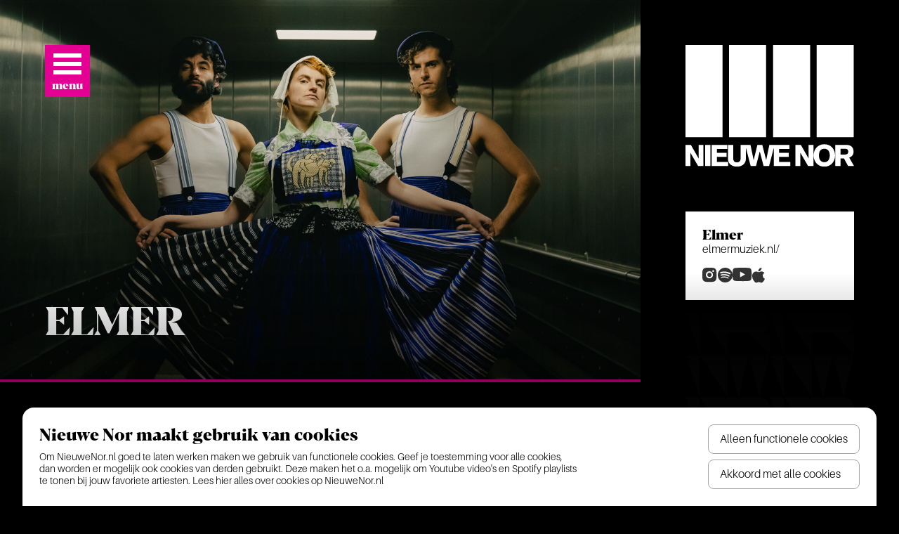

--- FILE ---
content_type: text/html; charset=UTF-8
request_url: https://nieuwenor.nl/artist/elmer
body_size: 11316
content:
<!DOCTYPE html>
<html lang="nl" class="no-js">
<head>

	<meta charset="UTF-8">
	<meta name="viewport" content="width=device-width" />

	<link rel="stylesheet" href="https://cdn.jsdelivr.net/npm/flickity@2/dist/flickity.min.css">
	<link rel="stylesheet" href="/css/tailwind.css?v=973159">

	
	
		
		<script>

			let pageThemes = [];

			
				pageThemes.push(["0 243 255","111 202 235","0 0 0"]);
				
			
				pageThemes.push(["17 239 10","62 76 3","0 0 0"]);
				
			
				pageThemes.push(["208 255 0","62 76 3","0 0 0"]);
				
			
				pageThemes.push(["227 0 147","213 144 188","255 255 255"]);
				
			
		</script>

		
			
		
			
		
			
				<style>

					:root {

						--color-primary: 208 255 0;
						--color-secondary: 62 76 3;
						--color-tertiary: 0 0 0;

					}

				</style>

			
		
			
		
		<script>

			let root = document.documentElement;
			let random = Math.floor(Math.random() * pageThemes.length)

			root.style.setProperty('--color-primary', pageThemes[random][0]);
			root.style.setProperty('--color-secondary', pageThemes[random][1]);
			root.style.setProperty('--color-tertiary', pageThemes[random][2]);

		</script>

	
	
	

	
	
	
	
	

<title>Elmer - Poppodium Nieuwe Nor</title>

<meta property="og:type" content="website" />
<meta property="og:title" content="Elmer - Poppodium Nieuwe Nor">
<meta name="description" content="">
<meta property="og:description" content="">



<meta property="og:locale" content="nl">
<meta property="og:type" content="website">

<meta property="og:url" content="https://nieuwenor.nl/artist/elmer">
<link rel="canonical" href="https://nieuwenor.nl/artist/elmer">



<script>

	window.dataLayer = window.dataLayer || [];
	
	function gtag() { window.dataLayer.push(arguments); }
	
	gtag('consent', 'default', {

		ad_storage: 'denied',
		analytics_storage: 'denied',
		personalization_storage: 'denied',
		wait_for_update: 500,
		region: ['NL']
		
	});

</script>

<script defer data-domain="nieuwenor.nl" src="https://plausible.mockus.nl/js/script.outbound-links.js"></script>

<script>(function(w,d,s,l,i){w[l]=w[l]||[];w[l].push({'gtm.start':
new Date().getTime(),event:'gtm.js'});var f=d.getElementsByTagName(s)[0],
j=d.createElement(s),dl=l!='dataLayer'?'&l='+l:'';j.async=true;j.src=
'https://www.googletagmanager.com/gtm.js?id='+i+dl;f.parentNode.insertBefore(j,f);
})(window,document,'script','dataLayer','GTM-TN9N37G');</script>


</head>

<body class="bg-black preload">

	<noscript><iframe src="https://www.googletagmanager.com/ns.html?id=GTM-TN9N37G" height="0" width="0" style="display:none;visibility:hidden"></iframe></noscript>

	
	<button id="navigationOpen" aria-label="Open het menu" class="absolute hidden w-16 h-auto outline-none sm:block top-16 left-16 z-100 group navigationOpen">

    <div class="absolute top-0 left-0 z-30 block w-full h-full transition-transform border-white border-3 group-hover:translate-x-2 group-hover:translate-y-2"></div>

    <div class="relative top-0 left-0 z-40 flex flex-col items-center justify-center w-full h-auto bg-primary">

        <svg class="mt-3 mb-2" width="40px" height="30px" viewBox="0 0 40 30" version="1.1" xmlns="http://www.w3.org/2000/svg" xmlns:xlink="http://www.w3.org/1999/xlink">
            <g stroke="none" stroke-width="1" fill="none" fill-rule="evenodd">
                <g class="fill-tertiary">
                    <rect x="0" y="0" width="40" height="6"></rect>
                    <rect x="0" y="24" width="40" height="6"></rect>
                    <rect x="0" y="12" width="40" height="6"></rect>
                </g>
            </g>
        </svg>

        <span class="block mb-2 font-serif font-bold leading-none lowercase text-mini text-tertiary">Menu</span>

    </div>

</button>

<div class="absolute top-0 left-0 flex flex-row items-center justify-between w-full h-16 pl-5 pr-5 bg-primary z-100 sm:hidden navigationOpen">

    <img src="/images/nwnr.svg" alt="NWNR" class="absolute top-0 left-0 object-contain object-center w-full h-full pointer-events-none opacity-5" />

    <button id="navigationMobileOpen" aria-label="Open het menu">

        <svg class="" width="40px" height="30px" viewBox="0 0 40 30" version="1.1" xmlns="http://www.w3.org/2000/svg" xmlns:xlink="http://www.w3.org/1999/xlink">
            <g stroke="none" stroke-width="1" fill="none" fill-rule="evenodd">
                <g class="fill-tertiary">
                    <rect x="0" y="0" width="40" height="6"></rect>
                    <rect x="0" y="24" width="40" height="6"></rect>
                    <rect x="0" y="12" width="40" height="6"></rect>
                </g>
            </g>
        </svg>

    </button>

    <a href="https://nieuwenor.nl/" aria-label="Nieuwe Nor Logo">

        <svg width="42" height="30"><path class="fill-tertiary" d="M11.895 24.619v3.298c0 .588.232 1.026.916 1.026.69 0 .922-.438.922-1.026v-3.298h2.455l.793 3.733h.017l.923-3.733h1.214l.964 3.733h.014l.786-3.733h1.3-.001 3.704v1.012h-2.566v.959h2.398v1.012h-2.398v1.236h2.79v1.015h-4.112l-.001-4.527-1.18 4.527h-1.374l-.94-3.578h-.017l-.937 3.578h-1.319l-1.195-4.527v2.702c0 1.434-1.224 1.972-2.24 1.972-1.006 0-2.233-.538-2.233-1.972v-3.41h1.317zm15.506 5.234h1.205v-3.296h.013l1.94 3.296h1.319V24.62h-1.203v3.344h-.014l-1.922-3.344h-1.338v5.234zm7.2-4.28c.981 0 1.352.839 1.352 1.662 0 .807-.37 1.66-1.353 1.66-1.038 0-1.35-.896-1.35-1.66 0-1.176.578-1.662 1.35-1.662zm0 4.427c1.685 0 2.671-1.296 2.671-2.765s-.986-2.762-2.672-2.762c-1.683 0-2.671 1.293-2.671 2.762S32.917 30 34.6 30zm4.046-4.412h1.21c.42.006.704.22.704.706 0 .483-.283.697-.705.708h-1.21v-1.414zm-1.323 4.265h1.323V27.97h.838l1.04 1.883H42l-1.21-2.103c.659-.19 1.094-.735 1.094-1.413 0-1.174-.73-1.718-1.917-1.718h-2.643v5.234zm-4.646-7.108h9.226V0h-9.226v22.745zm-10.86 0h9.224V0h-9.224v22.745zm-10.955 0h9.224V0h-9.224v22.745zM0 22.745h9.226V0H0v22.745zm0 7.108h1.203v-3.296h.016l1.935 3.296h1.324V24.62H3.273v3.344H3.26L1.337 24.62H0v5.234zm4.907 0h1.32V24.62h-1.32v5.234zm5.715 0v-1.015H7.83v-1.236h2.399V26.59H7.83v-.96h2.571v-1.01H6.508v5.233h4.114z" fill="#FFF" fill-rule="evenodd"/></svg>
        
    </a>
    
</div>

<div id="navigationMenu" class="absolute top-0 left-0 w-full h-full transition-all duration-700 ease-in-out -translate-y-full opacity-0 pointer-events-none bg-primary z-140">

    <div class="container relative flex flex-col items-start justify-start h-full mx-auto md:flex-row md:justify-between z-[140]">

        <img src="/images/nwnr.svg" alt="NWNR" class="absolute w-[80%] h-[80%] object-contain object-center top-[10%] left-[10%] opacity-5 pointer-events-none z-[141]" />

        <nav class="flex flex-col items-center justify-center w-full min-h-full gap-2.5 px-6 sm:items-start lg:w-1/2 sm:px-16 relative z-[145]">

            
            
                
                
                    
                
                <div>

                    <a href="https://nieuwenor.nl/" class="">

                        <span
                            class="font-serif text-2xl font-bold sm:text-3xl text-tertiary underline-offset-2 hover:underline">Home</span>

                    </a>

                </div>

            
                
                
                    
                
                <div>

                    <a href="https://nieuwenor.nl/bezoekers" class="">

                        <span
                            class="font-serif text-2xl font-bold sm:text-3xl text-tertiary underline-offset-2 hover:underline">Bezoekersinfo</span>

                    </a>

                </div>

            
                
                
                    
                
                <div>

                    <a href="https://nieuwenor.nl/programma" class="">

                        <span
                            class="font-serif text-2xl font-bold sm:text-3xl text-tertiary underline-offset-2 hover:underline">Programma</span>

                    </a>

                </div>

            
                
                
                    
                
                <div>

                    <a href="https://nieuwenor.nl/ontdek" class="">

                        <span
                            class="font-serif text-2xl font-bold sm:text-3xl text-tertiary underline-offset-2 hover:underline">Ontdek</span>

                    </a>

                </div>

            
                
                
                    
                
                <div>

                    <a href="https://nieuwenor.nl/over-nieuwe-nor" class="">

                        <span
                            class="font-serif text-2xl font-bold sm:text-3xl text-tertiary underline-offset-2 hover:underline">Over Nieuwe Nor</span>

                    </a>

                </div>

            
                
                
                    
                
                <div>

                    <a href="https://nieuwenor.nl/crew-2" class="">

                        <span
                            class="font-serif text-2xl font-bold sm:text-3xl text-tertiary underline-offset-2 hover:underline">Join the crew!</span>

                    </a>

                </div>

            
                
                
                    
                
                <div>

                    <a href="https://nieuwenor.nl/zakelijk" class="">

                        <span
                            class="font-serif text-2xl font-bold sm:text-3xl text-tertiary underline-offset-2 hover:underline">Zakelijk &amp; Events</span>

                    </a>

                </div>

            
        </nav>

        <div class="flex-col items-end justify-center hidden w-full min-h-full px-6 lg:w-1/2 md:flex sm:px-16">

            
            <div class="p-6 bg-black bg-opacity-90">

                
                
                    <a href="https://nieuwenor.nl/ontdek/2026/01/24/ron-nie-james-dio-the-memo-ri-al-concert" class="flex flex-row mt-6 first:mt-0">

                        <img
                            class="object-cover object-center w-32 h-32 border-white border-3"
                            width="128"
                            height="128"
                            alt="Ron­nie James Dio: The Memorial Concert | 24 januari 2026"
                            src="https://nieuwenor.nl/beeldbank/Nieuws/_profile/1243113.jpg" />

                        <div class="flex flex-col items-start justify-start ml-6">
                            <span class="font-serif text-2xl font-bold leading-none text-white">Ron­nie James Dio: The Memorial Concert | 24 januari 2026</span>
                                                                                    <span class="mt-auto font-sans underline text-primary underline-offset-1">Lees het hele artikel</span>
                        </div>

                    </a>

                
                    <a href="https://nieuwenor.nl/ontdek/2026/01/23/indie-nor-its-momentary-blissness" class="flex flex-row mt-6 first:mt-0">

                        <img
                            class="object-cover object-center w-32 h-32 border-white border-3"
                            width="128"
                            height="128"
                            alt="Indie­Nor | 23 januari 2026"
                            src="https://nieuwenor.nl/beeldbank/Nieuws/_profile/iIMG_3098.jpg" />

                        <div class="flex flex-col items-start justify-start ml-6">
                            <span class="font-serif text-2xl font-bold leading-none text-white">Indie­Nor | 23 januari 2026</span>
                                                                                    <span class="mt-auto font-sans underline text-primary underline-offset-1">Lees het hele artikel</span>
                        </div>

                    </a>

                
            </div>

        </div>

    </div>

    <button id="navigationClose" aria-label="Sluit het menu" class="absolute w-16 h-auto -ml-8 outline-none bottom-6 left-1/2 sm:bottom-auto sm:block sm:top-16 sm:ml-0 sm:left-16 z-[143] group">

        <div class="absolute top-0 left-0 z-30 hidden w-full h-full transition-transform border-tertiary sm:block border-opacity-60 border-3 group-hover:translate-x-2 group-hover:translate-y-2"></div>

        <div class="relative top-0 left-0 z-40 flex flex-col items-center justify-center w-full h-auto bg-transparent sm:bg-tertiary">

            <svg class="mt-3 mb-3 sm:mb-2" width="34" height="34"><path class="fill-tertiary sm:fill-primary" fill="#000" d="m29.02.737 4.243 4.242L21.242 17l12.021 12.022-4.242 4.242L17 21.242 4.98 33.263.736 29.021 12.757 17 .738 4.98 4.979.736 17 12.757z" fill-rule="evenodd"/></svg>

            <span class="hidden mb-2 font-serif font-bold leading-none lowercase sm:block text-primary text-mini">Sluit</span>

        </div>

    </button>

</div>


	<div class="page" >
    
<div class="flex flex-col items-start justify-start w-full mx-auto sm:items-stretch sm:flex-row xl:container">

        <div id="pageContent" class="relative flex flex-col items-start justify-start w-full min-h-screen">

                <div class="absolute w-full h-[28rem] sm:h-[34rem]" id="heroSlider" data-flickity='{ "autoPlay": 4500, "pauseAutoPlayOnHover": false, "setGallerySize": false, "cellAlign": "left", "contain": true, "prevNextButtons": false, "wrapAround": true }'>

            
            
    <div class="relative w-full h-full overflow-hidden bg-secondary pb-[4px]">

        
        
        <picture class="absolute -left-[10%] sm:-left-[8%] w-[120%] sm:w-[116%] top-0 pointer-events-none h-full max-w-none heroForeground">

            <img class="absolute top-0 left-0 object-cover object-center w-full h-full" alt="Elmer" sizes="100vw" src="https://nieuwenor.nl/beeldbank/_hero/20241110-ELMER-DOORNROOSJE-SHOT-BY-AZUMI-0219.jpg" type="image/jpg">
            
        </picture>

        

        <div class="absolute top-0 left-0 w-full h-full opacity-50 bg-gradient-to-t from-black to-transparent"></div>

        <div class="relative flex flex-col justify-end w-full h-full px-6 sm:px-16 sm:pt-[11rem]">

            <h1 class="font-serif font-bold text-white uppercase hyphenate
                text-[2.25rem] md:text-[3.5rem]
                leading-[1.7rem] md:leading-[2.625rem]
                sm:mt-auto
                
                mb-6 sm:mb-[3.75rem]
                ">
                
                Elmer
                
            </h1>

            
            
            
        </div>

    </div>


        </div>

                <section class="relative w-full mt-[28rem] sm:mt-[34rem]">

                        <div class="flex flex-col items-start justify-start px-6 sm:pl-16 md:pl-0 md:pr-0 mt-12 first:mt-6 md:flex-row first:sm:mt-16 sm:mt-16">

                <div class="flex flex-row items-start justify-start mb-3 md:mb-0 md:w-40 md:flex-col md:mr-16 md:items-end shrink-0 grow-0">

    <span class="mr-2 font-serif text-3xl font-bold leading-none text-primary md:mr-0 ">Artiest</span>
    <span class="mr-2 font-serif text-3xl font-bold leading-none text-white md:mr-0">Info</span>
    
</div>                <div class="prose-invert prose-li:my-0.5 sm:prose-figure:mt-16 sm:last:prose-figure:mb-0 sm:prose-figure:mb-16 max-w-none prose-strong:font-condensed prose-a:text-primary prose-li:marker:text-white prose-li:text-white prose-strong:text-white prose-strong:text-2xl antialiased prose-strong:leading-none prose prose-lg">

    
        <p dir="ltr">Elmer is rapper, producer en het alter-ego van actrice en theatermaker Merel Pauw. Merel studeerde in 2018 af aan de toneelschool in ArtEZ, waarna ze mede het hiphop-theatercollectief DIEHELEDING oprichtte. Binnen DIEHELEDING leerde Merel zichzelf produceren, rappen, en schrijven, wat resulteerde in een wens om een solo muziekcarrière te starten onder de naam Elmer. </p>
<p dir="ltr">Met Elmer wil Merel haar liefde voor hiphop combineren met provocerende rauwheid, ontwapenende eerlijkheid en de kleurrijke visuele wereld van stripboeken. Vanuit een liefde voor Peaches, Mr. Oizo en de Jeugd van Tegenwoordig is Elmer’s muziek een combinatie van elektronische, funky beats, teksten met een flinke dosis humor en zelfspot, en nummers waarin Elmer eerlijk durft te zijn en rapt over bindingsangst, paniekaanvallen en zelfhaat. Elmer is bewust een <em>alter-ego</em>: dit geeft Merel de artistieke vrijheid om kanten in zichzelf uit te vergroten via een artistiek vehikel. Op deze manier verbindt Merel haar ervaring als actrice en theatermaker aan haar muzikale ambities. </p>
<p><br />Daarnaast is er wat Merel betreft een chronisch tekort aan vrouwelijke (en gender nonconforming) hiphop-artiesten binnen Nederland. Hoe kan Nederland, als zo’n ogenschijnlijk vooruitstrevend land wat betreft diversiteit, zo achterlopen? Hier wil Merel middels Elmer verandering in brengen, en vertrekt ze vanuit de vraag: bestaat er een vrouwelijk hiphop-geluid dat inherent anders is dan de sound die we kennen? Als vrouw heb je binnen deze door mannen gedomineerde scene <em>juist </em>de vrijheid om een eigen geluid te ontwikkelen en <em>schijt </em>te hebben aan hoe hiphop <em>zou moeten</em> klinken. Deze gedachte wakkert het vuur in Merel aan en maakt dat ze via hiphop haar verhaal wil vertellen.</p>

    
</div>
            </div>

                        
                <div class="flex flex-col items-start justify-start px-6 sm:pl-16 md:pl-0 md:pr-0 mt-12 first:mt-6 md:flex-row first:sm:mt-16 sm:mt-16">

                    <div class="flex flex-row items-start justify-start mb-3 md:mb-0 md:w-40 md:flex-col md:mr-16 md:items-end shrink-0 grow-0">

    <span class="mr-2 font-serif text-3xl font-bold leading-none text-primary md:mr-0 ">Play</span>
    <span class="mr-2 font-serif text-3xl font-bold leading-none text-white md:mr-0">list</span>
    
</div>                                        <div class="w-full p-6 sm:p-8 bg-primary embed">

    <div class="w-full border-4 border-white">
        
        <iframe style="border-radius:12px" src="https://open.spotify.com/embed/artist/1ESdlHhFi2Ww9jt8qLOyYp?utm_source=generator" width="100%" height="352" frameBorder="0" allowfullscreen="" allow="autoplay; clipboard-write; encrypted-media; fullscreen; picture-in-picture" loading="lazy"></iframe>

    </div>

</div>
                </div>

            
			
			
        </section>

    </div>

        <div class="relative w-full sm:w-[23rem] flex-shrink-0 flex-grow-0">
        <figure class="hidden sm:block sm:p-16 md:px-16">

    <a href="https://nieuwenor.nl/" class="block w-full h-auto" aria-label="Nieuwe Nor Logo">

        <img src="/images/Nieuwe-Nor.svg" alt="Nieuwe Nor Logo" />

    </a>

</figure>
                <img src="/images/sidebar-pattern.svg" class="absolute hidden h-auto sm:block opacity-5 left-16 max-w-none w-60 top-96" />

                <div class="sticky left-0 flex-col items-start justify-start hidden w-full px-16 sm:flex top-16">

            <div class="w-full p-6 bg-white">

                <span class="block font-serif text-xl font-bold leading-none">Elmer</span>

                
                    <a href="https://www.elmermuziek.nl/" class="block font-sans font-light leading-tight text-md hover:underline">

                        elmermuziek.nl/

                    </a>

				
                <div class="flex flex-row justify-start gap-2.5 mt-4">

                
                    <a class="scale-[0.95] origin-top-left" href="https://www.instagram.com/elmermuziek/" target="_blank" rel="nofollow"><svg width="22" height="22"><path d="M10.636 0c1.39 0 2.34.007 2.85.021.426 0 .937.014 1.533.043.992.042 1.85.205 2.574.49a5.582 5.582 0 0 1 1.903 1.233c.546.539.958 1.17 1.234 1.893.277.723.436 1.581.479 2.574.028.61.042 1.12.042 1.532.015.539.022 1.496.022 2.872 0 1.375-.007 2.318-.022 2.829 0 .425-.014.936-.042 1.532-.043.992-.202 1.85-.479 2.574a5.38 5.38 0 0 1-1.234 1.903 5.38 5.38 0 0 1-1.903 1.234c-.724.277-1.582.436-2.574.479-.61.028-1.12.042-1.532.042-.539.015-1.496.022-2.872.022s-2.319-.007-2.83-.022c-.425 0-.935-.014-1.53-.042-.994-.043-1.852-.202-2.575-.479a5.38 5.38 0 0 1-1.904-1.234 5.38 5.38 0 0 1-1.234-1.903c-.276-.724-.436-1.582-.478-2.574-.029-.61-.043-1.12-.043-1.532C.007 12.948 0 11.99 0 10.615s.007-2.319.021-2.83c0-.425.014-.935.043-1.53.042-.994.202-1.852.478-2.575a5.38 5.38 0 0 1 1.234-1.904A5.38 5.38 0 0 1 3.68.542C4.403.266 5.261.106 6.254.064 6.864.035 7.374.02 7.786.02 8.325.007 9.275 0 10.636 0zm0 5.318a5.21 5.21 0 0 0-2.67.713 5.28 5.28 0 0 0-1.935 1.936 5.21 5.21 0 0 0-.713 2.67c0 .964.238 1.854.713 2.67a5.28 5.28 0 0 0 1.936 1.935 5.21 5.21 0 0 0 2.67.713 5.21 5.21 0 0 0 2.67-.713 5.28 5.28 0 0 0 1.935-1.936 5.21 5.21 0 0 0 .713-2.67 5.21 5.21 0 0 0-.713-2.67 5.28 5.28 0 0 0-1.936-1.935 5.21 5.21 0 0 0-2.67-.713zm6.914-.276c0-.355-.131-.663-.394-.926a1.278 1.278 0 0 0-.936-.393c-.361 0-.673.13-.936.393a1.278 1.278 0 0 0-.393.936c0 .362.131.674.393.936.263.263.575.394.936.394.362 0 .674-.131.936-.394a1.29 1.29 0 0 0 .394-.946zm-6.914 2.403c.582 0 1.117.142 1.606.426.49.284.876.67 1.16 1.16.283.489.425 1.024.425 1.605 0 .582-.142 1.117-.425 1.606-.284.49-.67.876-1.16 1.16a3.146 3.146 0 0 1-1.606.425 3.146 3.146 0 0 1-1.606-.425 3.136 3.136 0 0 1-1.16-1.16 3.146 3.146 0 0 1-.425-1.606c0-.581.142-1.116.426-1.606.284-.489.67-.875 1.16-1.16a3.146 3.146 0 0 1 1.605-.425z" class="fill-black opacity-80" fill-rule="evenodd"/></svg></a>

                
                
                
                    <a class="" href="https://open.spotify.com/artist/1ESdlHhFi2Ww9jt8qLOyYp?si=uI3nPZjwSuqbJ8KdRfZ-Ag" target="_blank" rel="nofollow">
                    
                        <svg width="21" height="21"><path d="M3.048 3.09C5.108 1.03 7.593 0 10.5 0s5.384 1.023 7.43 3.07C19.977 5.116 21 7.593 21 10.5s-1.023 5.384-3.07 7.43C15.884 19.977 13.407 21 10.5 21s-5.384-1.023-7.43-3.07C1.023 15.884 0 13.407 0 10.5s1.016-5.377 3.048-7.41zm11.728 12.364a.61.61 0 0 0 .445-.19.61.61 0 0 0 .19-.445c0-.31-.14-.55-.423-.72-2.71-1.61-6.055-1.976-10.034-1.101-.367.085-.55.325-.55.72 0 .17.056.317.169.444.112.127.268.19.465.19.057 0 .226-.027.508-.084 3.5-.734 6.422-.395 8.764 1.016.17.113.325.17.466.17zm1.143-2.795a.777.777 0 0 0 .572-.233.777.777 0 0 0 .233-.571.947.947 0 0 0-.466-.847c-2.173-1.27-4.671-1.905-7.494-1.905-1.411 0-2.794.183-4.15.55-.45.141-.677.438-.677.89 0 .225.085.416.255.57a.85.85 0 0 0 .592.234c.057 0 .226-.028.508-.085a14.012 14.012 0 0 1 5.356-.317c1.793.24 3.366.755 4.721 1.545.226.113.41.17.55.17zm1.313-3.217c.254 0 .48-.092.677-.276a.912.912 0 0 0 .297-.698c0-.424-.184-.748-.55-.974-2.315-1.355-5.208-2.032-8.68-2.032-1.863 0-3.528.225-4.996.677-.48.141-.72.466-.72.974 0 .282.092.522.275.72a.912.912 0 0 0 .699.296c.085 0 .268-.028.55-.085 1.694-.508 3.726-.649 6.097-.423 2.371.226 4.304.776 5.8 1.651.17.113.353.17.55.17z" class="fill-black opacity-80" fill-rule="evenodd" /></svg>

                    </a>

                                

                

                
                    <a class="" href="https://www.youtube.com/channel/UC8qEjOvcDpEZsWSGDPSwRCg" target="_blank" rel="nofollow"><svg width="28" height="20"><path d="M26.647 2.989c.1.398.191.896.274 1.494.083.597.141 1.187.175 1.768.033.581.058 1.12.074 1.619.017.498.025.913.025 1.245v.448c0 2.989-.182 5.197-.548 6.625a3.473 3.473 0 0 1-.896 1.494c-.432.432-.946.73-1.544.896-.631.167-1.826.291-3.586.374-1.76.083-3.37.141-4.832.174h-2.191c-5.679 0-9.215-.182-10.61-.548-1.295-.365-2.108-1.162-2.44-2.39-.166-.631-.29-1.503-.374-2.615A93.303 93.303 0 0 1 0 10.759V9.563C0 6.608.183 4.416.548 2.99a3.453 3.453 0 0 1 .896-1.545c.432-.431.947-.73 1.544-.896C3.62.382 4.815.258 6.575.174 8.335.091 9.945.034 11.406 0h2.192c5.678 0 9.214.183 10.609.548a3.453 3.453 0 0 1 1.544.896c.432.432.73.947.896 1.545zM10.808 13.647l7.123-4.084-7.123-4.034v8.118z" class="fill-black opacity-80" fill-rule="evenodd"/></svg></a>

                



                
                    <a class="" href="https://music.apple.com/us/artist/elmer/123081419" target="_blank" rel="nofollow"><svg width="18" height="22"><path d="M14.99 20.49c-1.157 1.103-2.434.93-3.652.41-1.294-.53-2.478-.564-3.844 0-1.703.722-2.606.512-3.632-.41C-1.926 14.635-1.07 5.72 5.507 5.384c1.596.084 2.713.866 3.653.931 1.396-.279 2.733-1.078 4.229-.973 1.796.142 3.14.839 4.036 2.091-3.695 2.182-2.819 6.965.575 8.308-.68 1.751-1.55 3.482-3.012 4.762l.003-.015zM8.678 5.305C8.497 2.518 10.734.225 13.307 0c.354 3.215-2.894 5.62-4.63 5.306z" class="fill-black opacity-80" fill-rule="nonzero"/></svg></a>

                
                
            </div>

            
                       

                
                
                
            
        </div>

    </div>
</div>

</div>


	<div class="w-full py-6 sm:py-8 mt-6 sm:mt-16 bg-primary">

		<div class="flex flex-col w-full px-6 text-center sm:px-16 md:flex-row xl:mx-auto xl:container">

			<div class="flex flex-col items-start justify-center w-full sm:mr-16 sm:w-96 grow-0 shrink-0">

				<span class="font-serif text-lg antialiased font-bold leading-snug text-tertiary">Meld je aan voor de nieuwsbrief</span>
				<span class="font-serif text-lg font-normal leading-none text-opacity-75 text-tertiary">En maak elke maand kans op gratis tickets</span>

			</div>

			<form class="flex flex-col items-stretch justify-start gap-3 mt-5 sm:items-center sm:justify-between sm:gap-8 md:mt-0 sm:flex-row grow"
			action="https://nieuwenor.us8.list-manage.com/subscribe/post?u=dc9def58b3b500f3e4aa0c2a2&id=7f0f79e7c3" target="_blank" method="post">

				
<div class="relative w-full min-w-0 grow shrink basis-0">

    <input
        type="text"
        name="FNAME"
                placeholder="voornaam"
        class="w-full pb-1 pl-3 font-serif text-lg bg-transparent border-b border-l rounded-none outline-none appearance-none border-tertiary h-9 text-tertiary placeholder:text-tertiary grow shrink basis-0"
         />

</div>				
<div class="relative w-full min-w-0 grow shrink basis-0">

    <input
        type="text"
        name="EMAIL"
                placeholder="e-mailadres"
        class="w-full pb-1 pl-3 font-serif text-lg bg-transparent border-b border-l rounded-none outline-none appearance-none border-tertiary h-9 text-tertiary placeholder:text-tertiary grow shrink basis-0"
        required />

</div>				<div class="relative min-w-0 grow shrink basis-0">
    
    <input
        class="w-full px-3 pt-1 font-serif text-lg font-bold text-left appearance-none h-9 bg-tertiary text-primary sm:text-center"
        type="submit"
        value="aanmelden" />

</div>
			</form>

		</div>

	</div>


<footer class="w-full bg-black">

	<div class="flex flex-col items-start justify-start w-full p-6 mx-auto sm:flex-row xl:container sm:p-16">

		<a href="https://nieuwenor.nl/" class="mb-4 sm:mb-0" aria-label="Nieuwe Nor Logo">

			<svg width="229px" height="165px" viewBox="0 0 229 165" version="1.1" xmlns="http://www.w3.org/2000/svg" xmlns:xlink="http://www.w3.org/1999/xlink">
				<g stroke="none" stroke-width="1" fill="none" fill-rule="evenodd">
					<path d="M64.7033009,135.402738 L64.7033009,153.541282 C64.7033009,156.774945 65.9644297,159.188644 69.683143,159.188644 C73.4411221,159.188644 74.6976314,156.774945 74.6976314,153.541282 L74.6976314,135.402738 L88.0526625,135.402738 L92.364984,155.936503 L92.461994,155.936503 L97.481102,135.402738 L104.082395,135.402738 L109.32555,155.936503 L109.404082,155.936503 L113.677138,135.402738 L120.747312,135.402738 L120.746,135.405 L140.893037,135.405048 L140.893037,140.969259 L126.932849,140.969259 L126.932849,146.244751 L139.978372,146.244751 L139.978372,151.811272 L126.932849,151.811272 L126.932849,158.606585 L142.11259,158.606585 L142.11259,164.193894 L119.742567,164.193894 L119.742,139.297 L113.319125,164.193894 L105.847052,164.193894 L100.728624,144.510121 L100.640853,144.510121 L95.5432135,164.193894 L88.3690996,164.193894 L81.869,139.287 L81.8694356,154.155678 C81.8694356,162.038888 75.2127079,165 69.683143,165 C64.211322,165 57.538426,162.038888 57.538426,154.155678 L57.538426,135.402738 L64.7033009,135.402738 Z M149.046489,164.193894 L155.601587,164.193894 L155.601587,146.064589 L155.67088,146.064589 L166.221863,164.193894 L173.398287,164.193894 L173.398287,135.402738 L166.854737,135.402738 L166.854737,153.797665 L166.776205,153.797665 L156.324542,135.402738 L149.046489,135.402738 L149.046489,164.193894 Z M188.206157,140.652822 C193.546321,140.652822 195.562741,145.265412 195.562741,149.792542 C195.562741,154.22959 193.546321,158.925332 188.206157,158.925332 C182.558794,158.925332 180.86574,153.996304 180.86574,149.792542 C180.86574,143.322904 184.004704,140.652822 188.206157,140.652822 L188.206157,140.652822 Z M188.206157,165 C197.375903,165 202.739165,157.869772 202.739165,149.792542 C202.739165,141.715312 197.375903,134.601251 188.206157,134.601251 C179.047959,134.601251 173.675458,141.715312 173.675458,149.792542 C173.675458,157.869772 179.047959,165 188.206157,165 L188.206157,165 Z M210.215858,140.731354 L216.796363,140.731354 C219.087645,140.766 220.630564,141.948597 220.630564,144.61637 C220.630564,147.274903 219.087645,148.448261 216.796363,148.508315 L210.215858,148.508315 L210.215858,140.731354 Z M203.020956,164.193894 L210.215858,164.193894 L210.215858,153.836931 L214.775323,153.836931 L220.431925,164.193894 L228.456031,164.193894 L221.875525,152.624307 C225.457962,151.575676 227.823156,148.582227 227.823156,144.854275 C227.823156,138.396187 223.852679,135.402738 217.396901,135.402738 L203.020956,135.402738 L203.020956,164.193894 Z M177.752184,125.0989 L227.936335,125.0989 L227.936335,0 L177.752184,0 L177.752184,125.0989 Z M118.677768,125.0989 L168.84806,125.0989 L168.84806,0 L118.677768,0 L118.677768,125.0989 Z M59.0882748,125.0989 L109.263187,125.0989 L109.263187,0 L59.0882748,0 L59.0882748,125.0989 Z M0.00230975978,125.0989 L50.1818411,125.0989 L50.1818411,0 L0.00230975978,0 L0.00230975978,125.0989 Z M0,164.193894 L6.54354947,164.193894 L6.54354947,146.064589 L6.62901058,146.064589 L17.1545859,164.193894 L24.3564169,164.193894 L24.3564169,135.402738 L17.8059382,135.402738 L17.8059382,153.797665 L17.7320259,153.797665 L7.27343356,135.402738 L0,135.402738 L0,164.193894 Z M26.6892743,164.193894 L33.8726272,164.193894 L33.8726272,135.402738 L26.6892743,135.402738 L26.6892743,164.193894 Z M57.778641,164.193894 L57.778641,158.606585 L42.5919704,158.606585 L42.5919704,151.811272 L55.6398035,151.811272 L55.6398035,146.244751 L42.5919704,146.244751 L42.5919704,140.969259 L56.5752562,140.969259 L56.5752562,135.405048 L35.4016882,135.405048 L35.4016882,164.193894 L57.778641,164.193894 Z" class="fill-primary"></path>
				</g>
			</svg>

		</a>

		
			<div class="mt-6 sm:mt-0 sm:ml-16 prose text-white prose-li:mb-[0.85rem] prose-a:no-underline prose-a:text-white prose-li:m-0 prose-li:leading-none hover:prose-a:text-primary prose-li:p-0 prose-ul:list-none prose-ul:p-0 hover:prose-a:underline">

				<ul><li><a href="https://nieuwenor.nl/">Home</a></li><li><a href="https://nieuwenor.nl/programma">Programma</a></li><li><a href="https://nieuwenor.nl/ontdek">Ontdek</a></li><li><a href="https://nieuwenor.nl/projecten">Projecten</a></li><li><a href="https://nieuwenor.nl/over-nieuwe-nor">Over Nieuwe Nor</a></li><li><a href="https://nieuwenor.nl/contact">Contact</a></li></ul>

			</div>

		
			<div class="mt-6 sm:mt-0 sm:ml-16 prose text-white prose-li:mb-[0.85rem] prose-a:no-underline prose-a:text-white prose-li:m-0 prose-li:leading-none hover:prose-a:text-primary prose-li:p-0 prose-ul:list-none prose-ul:p-0 hover:prose-a:underline">

				<ul><li><a href="https://nieuwenor.nl/bezoekers/tickets">Bezoekersinfo</a></li><li><a href="https://nieuwenor.nl/zakelijk">Zakelijk &amp; Events</a></li><li><a href="https://nieuwenor.nl/crew-2/vacatures">Vacatures</a></li><li><a href="https://nieuwenor.nl/crew-2/vrijwilligers">Vrijwilligers</a></li><li><a href="https://nieuwenor.nl/bezoekers/veilig-uitgaan">Veilig uitgaan</a></li><li><a href="https://nieuwenor.nl/artist-info">Artist info</a></li></ul>

			</div>

		
			<div class="mt-6 sm:mt-0 sm:ml-16 prose text-white prose-li:mb-[0.85rem] prose-a:no-underline prose-a:text-white prose-li:m-0 prose-li:leading-none hover:prose-a:text-primary prose-li:p-0 prose-ul:list-none prose-ul:p-0 hover:prose-a:underline">

				<ul><li><a href="https://nieuwenor.nl/bezoekers/gehoorbescherming">Gehoorbescherming</a></li><li><a href="https://www.q-park.nl/nl-nl/parkeren/heerlen/hln-poppodium-nieuwe-nor/" target="_blank" rel="noreferrer noopener">Parkeren</a></li><li><a href="https://nieuwenor.nl/clubkaart">Clubkaart</a></li><li><a href="https://nieuwenor.nl/anbi-governance">ANBI-status</a></li><li><a href="https://nieuwenor.nl/privacy-statement">Privacy</a></li><li><a href="https://nieuwenor.nl/cookie-statement">Cookies</a></li></ul>

			</div>

		
	</div>

	<div class="w-full bg-black border-t border-white">

		<div class="flex flex-row flex-wrap items-start justify-between w-full gap-6 px-3 py-3 mx-auto sm:items-center sm:justify-between sm:px-16 sm:py-8 sm:gap-20 sm:flex-nowrap xl:container">
			
			<a target="_blank" href="https://www.heerlen.nl/" class="flex-grow-0 flex-shrink block w-auto hover:opacity-90">
				<img class="h-24 sm:h-auto" alt="Gemeente Heerlen" src="/images/logos/heerlen.png" />
			</a>

			<a target="_blank" href="https://www.limburg.nl/" class="flex-grow-0 flex-shrink block w-auto hover:opacity-90">
				<img class="h-24 sm:h-auto" alt="Provincie Limburg" src="/images/logos/limburg.png" />
			</a>

			<a target="_blank" href="https://www.popinlimburg.nl/" class="flex-grow-0 flex-shrink block w-auto hover:opacity-90">
				<img class="h-24 sm:h-auto" alt="Pop in Limburg" src="/images/logos/popinlimburg.png" />
			</a>

			
			<a target="_blank" href="https://fondspodiumkunsten.nl/" class="flex-grow-0 flex-shrink block w-auto hover:opacity-90">
				<img class="h-24 sm:h-auto" alt="Fonds Podiumkunsten" src="/images/logos/fondspodiumkunsten.png" />
			</a>

			<a target="_blank" href="https://www.gulpener.nl/" class="flex-grow-0 flex-shrink block w-auto hover:opacity-90">
				<img class="h-24 sm:h-auto" alt="Gulpener" src="/images/logos/gulpener.png" />
			</a>

			<a target="_blank" href="https://jansmeetsfonds.nl/" class="flex-grow-0 flex-shrink block w-auto hover:opacity-90">
				<img class="h-24 sm:h-auto" alt="Parkstad Popstad" src="/images/logos/jan-smeets-fonds.png" />
			</a>

			<a target="_blank" href="https://www.vnpf.nl/" class="flex-grow-0 flex-shrink block w-auto hover:opacity-90">
				<img class="h-24 sm:h-auto" alt="VNPF" src="/images/logos/verenigingnederlandsepoppodia.png" />
			</a>

		</div>

	</div>

</footer>

<div id="cookieNotice" class="fixed bottom-0 left-0 right-0 flex flex-col items-center justify-end px-3 pt-48 overflow-hidden transition-opacity opacity-0 pointer-events-none z-140 sm:px-8">

	<div id="cookieNoticeBottom" class="absolute bottom-0 left-0 w-full h-full pointer-events-none bg-gradient-to-t from-black to-transparent opacity-80 z-120"></div>

    <div id="cookieNoticeTop" class="relative w-full mx-auto transition-transform duration-700 translate-y-full pointer-events-auto xl:container z-130">

        <div class="flex flex-col items-start justify-between w-full h-auto p-6 bg-white sm:flex-row rounded-t-2xl">

            <div class="max-w-3xl">

                <h5 class="mb-2 font-serif text-2xl font-light leading-tight">Nieuwe Nor maakt gebruik van cookies</h5>

                <div class="max-w-4xl font-light leading-tight prose-sm prose text-black">
                    
                    <p>Om NieuweNor.nl goed te laten werken maken we gebruik van functionele cookies. Geef je toestemming voor alle cookies, dan worden er mogelijk ook cookies van derden gebruikt. Deze maken het o.a. mogelijk om Youtube video's en Spotify playlists te tonen bij jouw favoriete artiesten. <a href="https://nieuwenor.nl/cookie-statement">Lees hier alles over cookies op NieuweNor.nl</a><br /></p>

                </div>

            </div>

            <div class="flex flex-col items-stretch justify-start w-full mt-6 sm:mt-0 sm:ml-16 sm:w-auto">

                <div id="cookiesBasic" class="w-full px-4 py-2 text-center border rounded-lg border-neutral-400 sm:w-auto group hover:cursor-pointer hover:bg-neutral-700 hover:border-neutral-700 sm:text-left">

                    <span class="text-base font-light whitespace-nowrap group-hover:text-white">Alleen functionele cookies</span>

                </div>

                <div id="cookiesFull" class="w-full px-4 py-2 mt-2 text-center border rounded-lg border-neutral-400 sm:w-auto group hover:cursor-pointer hover:bg-neutral-700 hover:border-neutral-700 sm:text-left">

                    <span class="text-base font-light whitespace-nowrap group-hover:text-white">Akkoord met alle cookies</span>

                </div>

            </div>

        </div>

    </div>

</div><div class="fixed top-0 left-0 w-full h-full z-50 pointer-events-none overflow-hidden" id="transition">

        <div class="absolute top-0 left-0 bottom-0 right-0 bg-black opacity-0 transition-opacity duration-1000 ease-in-out" id="transitionBottom"></div>

    	<div class="bg-primary absolute top-0 left-0 w-full h-full flex flex-row justify-center items-center transition-transform duration-1000 -translate-y-full ease-in-out opacity-0" id="transitionTop">

		<svg id="transitionLogo" class="transition-transform scale-125 ease-in-out origin-center duration-1000 opacity-80" width="320" height="322"><path d="M277.683 160.656c21.923 0 39.694 17.761 39.694 39.672 0 17.59-11.455 32.507-27.317 37.705h29.284v83.934l-82.172-82.172h-77.946l-.12 80.86-105.336-160zm-223.995 0 .082 160.655L0 160.656h53.688zM159.344 0v160.656L53.77 0h105.574zM53.77 0v160.656L0 0h53.77zM320 0l-39.271 160.656L240 0h80zm-80 0-38.566 160.656L160.656 0H240z" class="fill-tertiary" fill-rule="evenodd"/></svg>

	</div>

</div>

<script src="https://cdn.jsdelivr.net/npm/flickity@2/dist/flickity.pkgd.min.js"></script>
<script src="https://cdnjs.cloudflare.com/ajax/libs/gsap/3.7.1/gsap.min.js"></script>
<script src="/js/fslightbox.js"></script>
<script src="/js/nieuwenor.js?=499604"></script>

</body>
</html>

--- FILE ---
content_type: text/css
request_url: https://nieuwenor.nl/css/tailwind.css?v=973159
body_size: 14628
content:
@import url("https://use.typekit.net/cpq8kkg.css");

@font-face {
  font-family: 'Blacker Pro Display';

  src: url('../fonts/Blacker-Pro-Display-Heavy.woff2') format('woff2'),
		url('../fonts/Blacker-Pro-Display-Heavy.woff') format('woff');

  font-weight: bold;

  font-style: normal;

  font-display: swap;
}

.preload * {
  -webkit-transition: none !important;
  -moz-transition: none !important;
  -ms-transition: none !important;
  -o-transition: none !important;
}

summary {
  list-style: none
}

summary::-webkit-details-marker {
  display: none;
}

.flickity-page-dots {
  bottom: 0;
  left: 0;
  width: 100%;
  height: 4px;
  background-color: rgb(var(--color-secondary) / 0.5);
  display: -webkit-box;
  display: -ms-flexbox;
  display: flex;
  -webkit-box-orient: horizontal;
  -webkit-box-direction: normal;
      -ms-flex-direction: row;
          flex-direction: row;
  -ms-flex-wrap: nowrap;
      flex-wrap: nowrap;
}

.flickity-page-dots .dot {
  width: auto;
  -webkit-box-flex: 1;
      -ms-flex-positive: 1;
          flex-grow: 1;
  height: 4px;
  margin: 0;
  border-radius: 0;
}

.flickity-page-dots .dot.is-selected {
  background-color: rgb(var(--color-primary) / 1);
}

.flickity-prev-next-button.next,
.flickity-prev-next-button.previous {
  width: 2rem;
  height: 2rem;
  padding: 0.5rem;
  border-radius: 0;
  background-color: rgb(var(--color-primary) / 1);
  opacity: 0.5;
}

.flickity-prev-next-button.next {
  right: 0;
}

.flickity-prev-next-button.previous {
  left: 0;
}

.flickity-prev-next-button.next:hover,
.flickity-prev-next-button.previous:hover {
  opacity: 1;
}

.flickity-prev-next-button path {
  fill: rgb(var(--color-tertiary) / 1);
}

.hyphenate {
  overflow-wrap: break-word;
  word-break: break-word;
  -webkit-hyphens: auto;
      -ms-hyphens: auto;
          hyphens: auto;
  -webkit-hyphenate-character: "-";
}

#eventsFilterToggle,
#ticketsOrderMobile {
  padding-bottom: calc(1.25rem + env(safe-area-inset-bottom));
}

[aria-hidden="true"] * {
  pointer-events: none;
}

.embed iframe {
  width: 100% !important;
}

input::-webkit-search-cancel-button {
  -webkit-appearance: none;
          appearance: none;
  background: rgb(var(--color-tertiary) / 1);
  -webkit-mask-image: url("/images/clear-search.svg");
          mask-image: url("/images/clear-search.svg");
  outline: none;
  border: none;
  height: 11px;
  width: 11px;
  position: absolute;
  right: 0;
  border-radius: 0;
}

.prose iframe {
  width: 100%;
  min-height: 400px;
  border: 4px solid #ffffff;
}

.prose iframe:not(:first-child),
.prose > figure:not(:first-child) {
  margin-top: 4rem;
}

.prose > figure:not(:last-child)
.prose iframe:not(:last-child) {
  margin-bottom: 4rem;
}

.prose > figure > iframe {
  margin-top: 0;
  margin-bottom: 0;
}

.prose > p > iframe {
  margin-top: 4rem;
  margin-bottom: 2rem;
}

.prose > p > figure > iframe {
  margin-top: 0;
  margin-bottom: 0;
}

.prose-disc-color ul li::marker {
  color: rgb(var(--color-primary) / 1);
}

/* Remove excessive whitespace (thanks Stager...) */

.prose > br {
  display: none;
}

/*.prose > p > br + br { display: none; } */

.prose p:empty {
  display: none;
}

.prose > br:last-child {
  display: none;
}

@media screen and (max-width: 960px) {
  .prose iframe:not(:first-child),
	.prose > figure:not(:first-child) {
    margin-top: 1.5rem;
  }

  .prose > figure:not(:last-child)
	.prose iframe:not(:last-child) {
    margin-bottom: 1.5rem;
  }

  .prose > figure > iframe {
    margin-top: 0;
    margin-bottom: 0;
  }

  .prose > p > iframe {
    margin-top: 1.5rem;
    margin-bottom: 1.5rem;
  }

  .prose > p > figure > iframe {
    margin-top: 0;
    margin-bottom: 0;
  }
}

/* ! tailwindcss v3.1.8 | MIT License | https://tailwindcss.com */

/*
1. Prevent padding and border from affecting element width. (https://github.com/mozdevs/cssremedy/issues/4)
2. Allow adding a border to an element by just adding a border-width. (https://github.com/tailwindcss/tailwindcss/pull/116)
*/

*,
::before,
::after {
  -webkit-box-sizing: border-box;
          box-sizing: border-box;
  /* 1 */
  border-width: 0;
  /* 2 */
  border-style: solid;
  /* 2 */
  border-color: #e5e7eb;
  /* 2 */
}

::before,
::after {
  --tw-content: '';
}

/*
1. Use a consistent sensible line-height in all browsers.
2. Prevent adjustments of font size after orientation changes in iOS.
3. Use a more readable tab size.
4. Use the user's configured `sans` font-family by default.
*/

html {
  line-height: 1.5;
  /* 1 */
  -webkit-text-size-adjust: 100%;
  /* 2 */
  -moz-tab-size: 4;
  /* 3 */
  -o-tab-size: 4;
     tab-size: 4;
  /* 3 */
  font-family: aileron, sans-serif;
  /* 4 */
}

/*
1. Remove the margin in all browsers.
2. Inherit line-height from `html` so users can set them as a class directly on the `html` element.
*/

body {
  margin: 0;
  /* 1 */
  line-height: inherit;
  /* 2 */
}

/*
1. Add the correct height in Firefox.
2. Correct the inheritance of border color in Firefox. (https://bugzilla.mozilla.org/show_bug.cgi?id=190655)
3. Ensure horizontal rules are visible by default.
*/

hr {
  height: 0;
  /* 1 */
  color: inherit;
  /* 2 */
  border-top-width: 1px;
  /* 3 */
}

/*
Add the correct text decoration in Chrome, Edge, and Safari.
*/

abbr:where([title]) {
  -webkit-text-decoration: underline dotted;
          text-decoration: underline dotted;
}

/*
Remove the default font size and weight for headings.
*/

h1,
h2,
h3,
h4,
h5,
h6 {
  font-size: inherit;
  font-weight: inherit;
}

/*
Reset links to optimize for opt-in styling instead of opt-out.
*/

a {
  color: inherit;
  text-decoration: inherit;
}

/*
Add the correct font weight in Edge and Safari.
*/

b,
strong {
  font-weight: bolder;
}

/*
1. Use the user's configured `mono` font family by default.
2. Correct the odd `em` font sizing in all browsers.
*/

code,
kbd,
samp,
pre {
  font-family: ui-monospace, SFMono-Regular, Menlo, Monaco, Consolas, "Liberation Mono", "Courier New", monospace;
  /* 1 */
  font-size: 1em;
  /* 2 */
}

/*
Add the correct font size in all browsers.
*/

small {
  font-size: 80%;
}

/*
Prevent `sub` and `sup` elements from affecting the line height in all browsers.
*/

sub,
sup {
  font-size: 75%;
  line-height: 0;
  position: relative;
  vertical-align: baseline;
}

sub {
  bottom: -0.25em;
}

sup {
  top: -0.5em;
}

/*
1. Remove text indentation from table contents in Chrome and Safari. (https://bugs.chromium.org/p/chromium/issues/detail?id=999088, https://bugs.webkit.org/show_bug.cgi?id=201297)
2. Correct table border color inheritance in all Chrome and Safari. (https://bugs.chromium.org/p/chromium/issues/detail?id=935729, https://bugs.webkit.org/show_bug.cgi?id=195016)
3. Remove gaps between table borders by default.
*/

table {
  text-indent: 0;
  /* 1 */
  border-color: inherit;
  /* 2 */
  border-collapse: collapse;
  /* 3 */
}

/*
1. Change the font styles in all browsers.
2. Remove the margin in Firefox and Safari.
3. Remove default padding in all browsers.
*/

button,
input,
optgroup,
select,
textarea {
  font-family: inherit;
  /* 1 */
  font-size: 100%;
  /* 1 */
  font-weight: inherit;
  /* 1 */
  line-height: inherit;
  /* 1 */
  color: inherit;
  /* 1 */
  margin: 0;
  /* 2 */
  padding: 0;
  /* 3 */
}

/*
Remove the inheritance of text transform in Edge and Firefox.
*/

button,
select {
  text-transform: none;
}

/*
1. Correct the inability to style clickable types in iOS and Safari.
2. Remove default button styles.
*/

button,
[type='button'],
[type='reset'],
[type='submit'] {
  -webkit-appearance: button;
  /* 1 */
  background-color: transparent;
  /* 2 */
  background-image: none;
  /* 2 */
}

/*
Use the modern Firefox focus style for all focusable elements.
*/

:-moz-focusring {
  outline: auto;
}

/*
Remove the additional `:invalid` styles in Firefox. (https://github.com/mozilla/gecko-dev/blob/2f9eacd9d3d995c937b4251a5557d95d494c9be1/layout/style/res/forms.css#L728-L737)
*/

:-moz-ui-invalid {
  box-shadow: none;
}

/*
Add the correct vertical alignment in Chrome and Firefox.
*/

progress {
  vertical-align: baseline;
}

/*
Correct the cursor style of increment and decrement buttons in Safari.
*/

::-webkit-inner-spin-button,
::-webkit-outer-spin-button {
  height: auto;
}

/*
1. Correct the odd appearance in Chrome and Safari.
2. Correct the outline style in Safari.
*/

[type='search'] {
  -webkit-appearance: textfield;
  /* 1 */
  outline-offset: -2px;
  /* 2 */
}

/*
Remove the inner padding in Chrome and Safari on macOS.
*/

::-webkit-search-decoration {
  -webkit-appearance: none;
}

/*
1. Correct the inability to style clickable types in iOS and Safari.
2. Change font properties to `inherit` in Safari.
*/

::-webkit-file-upload-button {
  -webkit-appearance: button;
  /* 1 */
  font: inherit;
  /* 2 */
}

/*
Add the correct display in Chrome and Safari.
*/

summary {
  display: list-item;
}

/*
Removes the default spacing and border for appropriate elements.
*/

blockquote,
dl,
dd,
h1,
h2,
h3,
h4,
h5,
h6,
hr,
figure,
p,
pre {
  margin: 0;
}

fieldset {
  margin: 0;
  padding: 0;
}

legend {
  padding: 0;
}

ol,
ul,
menu {
  list-style: none;
  margin: 0;
  padding: 0;
}

/*
Prevent resizing textareas horizontally by default.
*/

textarea {
  resize: vertical;
}

/*
1. Reset the default placeholder opacity in Firefox. (https://github.com/tailwindlabs/tailwindcss/issues/3300)
2. Set the default placeholder color to the user's configured gray 400 color.
*/

input::-webkit-input-placeholder, textarea::-webkit-input-placeholder {
  opacity: 1;
  /* 1 */
  color: #9ca3af;
  /* 2 */
}

input::-moz-placeholder, textarea::-moz-placeholder {
  opacity: 1;
  /* 1 */
  color: #9ca3af;
  /* 2 */
}

input:-ms-input-placeholder, textarea:-ms-input-placeholder {
  opacity: 1;
  /* 1 */
  color: #9ca3af;
  /* 2 */
}

input::-ms-input-placeholder, textarea::-ms-input-placeholder {
  opacity: 1;
  /* 1 */
  color: #9ca3af;
  /* 2 */
}

input::placeholder,
textarea::placeholder {
  opacity: 1;
  /* 1 */
  color: #9ca3af;
  /* 2 */
}

/*
Set the default cursor for buttons.
*/

button,
[role="button"] {
  cursor: pointer;
}

/*
Make sure disabled buttons don't get the pointer cursor.
*/

:disabled {
  cursor: default;
}

/*
1. Make replaced elements `display: block` by default. (https://github.com/mozdevs/cssremedy/issues/14)
2. Add `vertical-align: middle` to align replaced elements more sensibly by default. (https://github.com/jensimmons/cssremedy/issues/14#issuecomment-634934210)
   This can trigger a poorly considered lint error in some tools but is included by design.
*/

img,
svg,
video,
canvas,
audio,
iframe,
embed,
object {
  display: block;
  /* 1 */
  vertical-align: middle;
  /* 2 */
}

/*
Constrain images and videos to the parent width and preserve their intrinsic aspect ratio. (https://github.com/mozdevs/cssremedy/issues/14)
*/

img,
video {
  max-width: 100%;
  height: auto;
}

strong{
  font-family: din-condensed-variable, sans-serif;
}

*, ::before, ::after{
  --tw-border-spacing-x: 0;
  --tw-border-spacing-y: 0;
  --tw-translate-x: 0;
  --tw-translate-y: 0;
  --tw-rotate: 0;
  --tw-skew-x: 0;
  --tw-skew-y: 0;
  --tw-scale-x: 1;
  --tw-scale-y: 1;
  --tw-pan-x:  ;
  --tw-pan-y:  ;
  --tw-pinch-zoom:  ;
  --tw-scroll-snap-strictness: proximity;
  --tw-ordinal:  ;
  --tw-slashed-zero:  ;
  --tw-numeric-figure:  ;
  --tw-numeric-spacing:  ;
  --tw-numeric-fraction:  ;
  --tw-ring-inset:  ;
  --tw-ring-offset-width: 0px;
  --tw-ring-offset-color: #fff;
  --tw-ring-color: rgb(59 130 246 / 0.5);
  --tw-ring-offset-shadow: 0 0 #0000;
  --tw-ring-shadow: 0 0 #0000;
  --tw-shadow: 0 0 #0000;
  --tw-shadow-colored: 0 0 #0000;
  --tw-blur:  ;
  --tw-brightness:  ;
  --tw-contrast:  ;
  --tw-grayscale:  ;
  --tw-hue-rotate:  ;
  --tw-invert:  ;
  --tw-saturate:  ;
  --tw-sepia:  ;
  --tw-drop-shadow:  ;
  --tw-backdrop-blur:  ;
  --tw-backdrop-brightness:  ;
  --tw-backdrop-contrast:  ;
  --tw-backdrop-grayscale:  ;
  --tw-backdrop-hue-rotate:  ;
  --tw-backdrop-invert:  ;
  --tw-backdrop-opacity:  ;
  --tw-backdrop-saturate:  ;
  --tw-backdrop-sepia:  ;
}

::-webkit-backdrop{
  --tw-border-spacing-x: 0;
  --tw-border-spacing-y: 0;
  --tw-translate-x: 0;
  --tw-translate-y: 0;
  --tw-rotate: 0;
  --tw-skew-x: 0;
  --tw-skew-y: 0;
  --tw-scale-x: 1;
  --tw-scale-y: 1;
  --tw-pan-x:  ;
  --tw-pan-y:  ;
  --tw-pinch-zoom:  ;
  --tw-scroll-snap-strictness: proximity;
  --tw-ordinal:  ;
  --tw-slashed-zero:  ;
  --tw-numeric-figure:  ;
  --tw-numeric-spacing:  ;
  --tw-numeric-fraction:  ;
  --tw-ring-inset:  ;
  --tw-ring-offset-width: 0px;
  --tw-ring-offset-color: #fff;
  --tw-ring-color: rgb(59 130 246 / 0.5);
  --tw-ring-offset-shadow: 0 0 #0000;
  --tw-ring-shadow: 0 0 #0000;
  --tw-shadow: 0 0 #0000;
  --tw-shadow-colored: 0 0 #0000;
  --tw-blur:  ;
  --tw-brightness:  ;
  --tw-contrast:  ;
  --tw-grayscale:  ;
  --tw-hue-rotate:  ;
  --tw-invert:  ;
  --tw-saturate:  ;
  --tw-sepia:  ;
  --tw-drop-shadow:  ;
  --tw-backdrop-blur:  ;
  --tw-backdrop-brightness:  ;
  --tw-backdrop-contrast:  ;
  --tw-backdrop-grayscale:  ;
  --tw-backdrop-hue-rotate:  ;
  --tw-backdrop-invert:  ;
  --tw-backdrop-opacity:  ;
  --tw-backdrop-saturate:  ;
  --tw-backdrop-sepia:  ;
}

::backdrop{
  --tw-border-spacing-x: 0;
  --tw-border-spacing-y: 0;
  --tw-translate-x: 0;
  --tw-translate-y: 0;
  --tw-rotate: 0;
  --tw-skew-x: 0;
  --tw-skew-y: 0;
  --tw-scale-x: 1;
  --tw-scale-y: 1;
  --tw-pan-x:  ;
  --tw-pan-y:  ;
  --tw-pinch-zoom:  ;
  --tw-scroll-snap-strictness: proximity;
  --tw-ordinal:  ;
  --tw-slashed-zero:  ;
  --tw-numeric-figure:  ;
  --tw-numeric-spacing:  ;
  --tw-numeric-fraction:  ;
  --tw-ring-inset:  ;
  --tw-ring-offset-width: 0px;
  --tw-ring-offset-color: #fff;
  --tw-ring-color: rgb(59 130 246 / 0.5);
  --tw-ring-offset-shadow: 0 0 #0000;
  --tw-ring-shadow: 0 0 #0000;
  --tw-shadow: 0 0 #0000;
  --tw-shadow-colored: 0 0 #0000;
  --tw-blur:  ;
  --tw-brightness:  ;
  --tw-contrast:  ;
  --tw-grayscale:  ;
  --tw-hue-rotate:  ;
  --tw-invert:  ;
  --tw-saturate:  ;
  --tw-sepia:  ;
  --tw-drop-shadow:  ;
  --tw-backdrop-blur:  ;
  --tw-backdrop-brightness:  ;
  --tw-backdrop-contrast:  ;
  --tw-backdrop-grayscale:  ;
  --tw-backdrop-hue-rotate:  ;
  --tw-backdrop-invert:  ;
  --tw-backdrop-opacity:  ;
  --tw-backdrop-saturate:  ;
  --tw-backdrop-sepia:  ;
}

.container{
  width: 100%;
}

@media (min-width: 960px){
  .container{
    max-width: 960px;
  }
}

@media (min-width: 1280px){
  .container{
    max-width: 1280px;
  }
}

@media (min-width: 1360px){
  .container{
    max-width: 1360px;
  }
}

@media (min-width: 1536px){
  .container{
    max-width: 1536px;
  }
}

.prose{
  color: var(--tw-prose-body);
  max-width: 65ch;
}

.prose :where([class~="lead"]):not(:where([class~="not-prose"] *)){
  color: var(--tw-prose-lead);
  font-size: 1.25em;
  line-height: 1.6;
  margin-top: 1.2em;
  margin-bottom: 1.2em;
}

.prose :where(a):not(:where([class~="not-prose"] *)){
  color: var(--tw-prose-links);
  text-decoration: underline;
  font-weight: 500;
}

.prose :where(strong):not(:where([class~="not-prose"] *)){
  color: var(--tw-prose-bold);
  font-weight: 600;
}

.prose :where(a strong):not(:where([class~="not-prose"] *)){
  color: inherit;
}

.prose :where(blockquote strong):not(:where([class~="not-prose"] *)){
  color: inherit;
}

.prose :where(thead th strong):not(:where([class~="not-prose"] *)){
  color: inherit;
}

.prose :where(ol):not(:where([class~="not-prose"] *)){
  list-style-type: decimal;
  margin-top: 1.25em;
  margin-bottom: 1.25em;
  padding-left: 1.625em;
}

.prose :where(ol[type="A"]):not(:where([class~="not-prose"] *)){
  list-style-type: upper-alpha;
}

.prose :where(ol[type="a"]):not(:where([class~="not-prose"] *)){
  list-style-type: lower-alpha;
}

.prose :where(ol[type="A" s]):not(:where([class~="not-prose"] *)){
  list-style-type: upper-alpha;
}

.prose :where(ol[type="a" s]):not(:where([class~="not-prose"] *)){
  list-style-type: lower-alpha;
}

.prose :where(ol[type="I"]):not(:where([class~="not-prose"] *)){
  list-style-type: upper-roman;
}

.prose :where(ol[type="i"]):not(:where([class~="not-prose"] *)){
  list-style-type: lower-roman;
}

.prose :where(ol[type="I" s]):not(:where([class~="not-prose"] *)){
  list-style-type: upper-roman;
}

.prose :where(ol[type="i" s]):not(:where([class~="not-prose"] *)){
  list-style-type: lower-roman;
}

.prose :where(ol[type="1"]):not(:where([class~="not-prose"] *)){
  list-style-type: decimal;
}

.prose :where(ul):not(:where([class~="not-prose"] *)){
  list-style-type: disc;
  margin-top: 1.25em;
  margin-bottom: 1.25em;
  padding-left: 1.625em;
}

.prose :where(ol > li):not(:where([class~="not-prose"] *))::marker{
  font-weight: 400;
  color: var(--tw-prose-counters);
}

.prose :where(ul > li):not(:where([class~="not-prose"] *))::marker{
  color: var(--tw-prose-bullets);
}

.prose :where(hr):not(:where([class~="not-prose"] *)){
  border-color: var(--tw-prose-hr);
  border-top-width: 1px;
  margin-top: 3em;
  margin-bottom: 3em;
}

.prose :where(blockquote):not(:where([class~="not-prose"] *)){
  font-weight: 500;
  font-style: italic;
  color: var(--tw-prose-quotes);
  border-left-width: 0.25rem;
  border-left-color: var(--tw-prose-quote-borders);
  quotes: "\201C""\201D""\2018""\2019";
  margin-top: 1.6em;
  margin-bottom: 1.6em;
  padding-left: 1em;
}

.prose :where(blockquote p:first-of-type):not(:where([class~="not-prose"] *))::before{
  content: open-quote;
}

.prose :where(blockquote p:last-of-type):not(:where([class~="not-prose"] *))::after{
  content: close-quote;
}

.prose :where(h1):not(:where([class~="not-prose"] *)){
  color: var(--tw-prose-headings);
  font-weight: 800;
  font-size: 2.25em;
  margin-top: 0;
  margin-bottom: 0.8888889em;
  line-height: 1.1111111;
}

.prose :where(h1 strong):not(:where([class~="not-prose"] *)){
  font-weight: 900;
  color: inherit;
}

.prose :where(h2):not(:where([class~="not-prose"] *)){
  color: var(--tw-prose-headings);
  font-weight: 700;
  font-size: 1.5em;
  margin-top: 2em;
  margin-bottom: 1em;
  line-height: 1.3333333;
}

.prose :where(h2 strong):not(:where([class~="not-prose"] *)){
  font-weight: 800;
  color: inherit;
}

.prose :where(h3):not(:where([class~="not-prose"] *)){
  color: var(--tw-prose-headings);
  font-weight: 600;
  font-size: 1.25em;
  margin-top: 1.6em;
  margin-bottom: 0.6em;
  line-height: 1.6;
}

.prose :where(h3 strong):not(:where([class~="not-prose"] *)){
  font-weight: 700;
  color: inherit;
}

.prose :where(h4):not(:where([class~="not-prose"] *)){
  color: var(--tw-prose-headings);
  font-weight: 600;
  margin-top: 1.5em;
  margin-bottom: 0.5em;
  line-height: 1.5;
}

.prose :where(h4 strong):not(:where([class~="not-prose"] *)){
  font-weight: 700;
  color: inherit;
}

.prose :where(img):not(:where([class~="not-prose"] *)){
  margin-top: 2em;
  margin-bottom: 2em;
}

.prose :where(figure > *):not(:where([class~="not-prose"] *)){
  margin-top: 0;
  margin-bottom: 0;
}

.prose :where(figcaption):not(:where([class~="not-prose"] *)){
  color: var(--tw-prose-captions);
  font-size: 0.875em;
  line-height: 1.4285714;
  margin-top: 0.8571429em;
}

.prose :where(code):not(:where([class~="not-prose"] *)){
  color: var(--tw-prose-code);
  font-weight: 600;
  font-size: 0.875em;
}

.prose :where(code):not(:where([class~="not-prose"] *))::before{
  content: "`";
}

.prose :where(code):not(:where([class~="not-prose"] *))::after{
  content: "`";
}

.prose :where(a code):not(:where([class~="not-prose"] *)){
  color: inherit;
}

.prose :where(h1 code):not(:where([class~="not-prose"] *)){
  color: inherit;
}

.prose :where(h2 code):not(:where([class~="not-prose"] *)){
  color: inherit;
  font-size: 0.875em;
}

.prose :where(h3 code):not(:where([class~="not-prose"] *)){
  color: inherit;
  font-size: 0.9em;
}

.prose :where(h4 code):not(:where([class~="not-prose"] *)){
  color: inherit;
}

.prose :where(blockquote code):not(:where([class~="not-prose"] *)){
  color: inherit;
}

.prose :where(thead th code):not(:where([class~="not-prose"] *)){
  color: inherit;
}

.prose :where(pre):not(:where([class~="not-prose"] *)){
  color: var(--tw-prose-pre-code);
  background-color: var(--tw-prose-pre-bg);
  overflow-x: auto;
  font-weight: 400;
  font-size: 0.875em;
  line-height: 1.7142857;
  margin-top: 1.7142857em;
  margin-bottom: 1.7142857em;
  border-radius: 0.375rem;
  padding-top: 0.8571429em;
  padding-right: 1.1428571em;
  padding-bottom: 0.8571429em;
  padding-left: 1.1428571em;
}

.prose :where(pre code):not(:where([class~="not-prose"] *)){
  background-color: transparent;
  border-width: 0;
  border-radius: 0;
  padding: 0;
  font-weight: inherit;
  color: inherit;
  font-size: inherit;
  font-family: inherit;
  line-height: inherit;
}

.prose :where(pre code):not(:where([class~="not-prose"] *))::before{
  content: none;
}

.prose :where(pre code):not(:where([class~="not-prose"] *))::after{
  content: none;
}

.prose :where(table):not(:where([class~="not-prose"] *)){
  width: 100%;
  table-layout: auto;
  text-align: left;
  margin-top: 2em;
  margin-bottom: 2em;
  font-size: 0.875em;
  line-height: 1.7142857;
}

.prose :where(thead):not(:where([class~="not-prose"] *)){
  border-bottom-width: 1px;
  border-bottom-color: var(--tw-prose-th-borders);
}

.prose :where(thead th):not(:where([class~="not-prose"] *)){
  color: var(--tw-prose-headings);
  font-weight: 600;
  vertical-align: bottom;
  padding-right: 0.5714286em;
  padding-bottom: 0.5714286em;
  padding-left: 0.5714286em;
}

.prose :where(tbody tr):not(:where([class~="not-prose"] *)){
  border-bottom-width: 1px;
  border-bottom-color: var(--tw-prose-td-borders);
}

.prose :where(tbody tr:last-child):not(:where([class~="not-prose"] *)){
  border-bottom-width: 0;
}

.prose :where(tbody td):not(:where([class~="not-prose"] *)){
  vertical-align: baseline;
}

.prose :where(tfoot):not(:where([class~="not-prose"] *)){
  border-top-width: 1px;
  border-top-color: var(--tw-prose-th-borders);
}

.prose :where(tfoot td):not(:where([class~="not-prose"] *)){
  vertical-align: top;
}

.prose{
  --tw-prose-body: #374151;
  --tw-prose-headings: #111827;
  --tw-prose-lead: #4b5563;
  --tw-prose-links: #111827;
  --tw-prose-bold: #111827;
  --tw-prose-counters: #6b7280;
  --tw-prose-bullets: #d1d5db;
  --tw-prose-hr: #e5e7eb;
  --tw-prose-quotes: #111827;
  --tw-prose-quote-borders: #e5e7eb;
  --tw-prose-captions: #6b7280;
  --tw-prose-code: #111827;
  --tw-prose-pre-code: #e5e7eb;
  --tw-prose-pre-bg: #1f2937;
  --tw-prose-th-borders: #d1d5db;
  --tw-prose-td-borders: #e5e7eb;
  --tw-prose-invert-body: #d1d5db;
  --tw-prose-invert-headings: #fff;
  --tw-prose-invert-lead: #9ca3af;
  --tw-prose-invert-links: #fff;
  --tw-prose-invert-bold: #fff;
  --tw-prose-invert-counters: #9ca3af;
  --tw-prose-invert-bullets: #4b5563;
  --tw-prose-invert-hr: #374151;
  --tw-prose-invert-quotes: #f3f4f6;
  --tw-prose-invert-quote-borders: #374151;
  --tw-prose-invert-captions: #9ca3af;
  --tw-prose-invert-code: #fff;
  --tw-prose-invert-pre-code: #d1d5db;
  --tw-prose-invert-pre-bg: rgb(0 0 0 / 50%);
  --tw-prose-invert-th-borders: #4b5563;
  --tw-prose-invert-td-borders: #374151;
  font-size: 1rem;
  line-height: 1.75;
}

.prose :where(p):not(:where([class~="not-prose"] *)){
  margin-top: 1.25em;
  margin-bottom: 1.25em;
}

.prose :where(video):not(:where([class~="not-prose"] *)){
  margin-top: 2em;
  margin-bottom: 2em;
}

.prose :where(figure):not(:where([class~="not-prose"] *)){
  margin-top: 2em;
  margin-bottom: 2em;
}

.prose :where(li):not(:where([class~="not-prose"] *)){
  margin-top: 0.5em;
  margin-bottom: 0.5em;
}

.prose :where(ol > li):not(:where([class~="not-prose"] *)){
  padding-left: 0.375em;
}

.prose :where(ul > li):not(:where([class~="not-prose"] *)){
  padding-left: 0.375em;
}

.prose :where(.prose > ul > li p):not(:where([class~="not-prose"] *)){
  margin-top: 0.75em;
  margin-bottom: 0.75em;
}

.prose :where(.prose > ul > li > *:first-child):not(:where([class~="not-prose"] *)){
  margin-top: 1.25em;
}

.prose :where(.prose > ul > li > *:last-child):not(:where([class~="not-prose"] *)){
  margin-bottom: 1.25em;
}

.prose :where(.prose > ol > li > *:first-child):not(:where([class~="not-prose"] *)){
  margin-top: 1.25em;
}

.prose :where(.prose > ol > li > *:last-child):not(:where([class~="not-prose"] *)){
  margin-bottom: 1.25em;
}

.prose :where(ul ul, ul ol, ol ul, ol ol):not(:where([class~="not-prose"] *)){
  margin-top: 0.75em;
  margin-bottom: 0.75em;
}

.prose :where(hr + *):not(:where([class~="not-prose"] *)){
  margin-top: 0;
}

.prose :where(h2 + *):not(:where([class~="not-prose"] *)){
  margin-top: 0;
}

.prose :where(h3 + *):not(:where([class~="not-prose"] *)){
  margin-top: 0;
}

.prose :where(h4 + *):not(:where([class~="not-prose"] *)){
  margin-top: 0;
}

.prose :where(thead th:first-child):not(:where([class~="not-prose"] *)){
  padding-left: 0;
}

.prose :where(thead th:last-child):not(:where([class~="not-prose"] *)){
  padding-right: 0;
}

.prose :where(tbody td, tfoot td):not(:where([class~="not-prose"] *)){
  padding-top: 0.5714286em;
  padding-right: 0.5714286em;
  padding-bottom: 0.5714286em;
  padding-left: 0.5714286em;
}

.prose :where(tbody td:first-child, tfoot td:first-child):not(:where([class~="not-prose"] *)){
  padding-left: 0;
}

.prose :where(tbody td:last-child, tfoot td:last-child):not(:where([class~="not-prose"] *)){
  padding-right: 0;
}

.prose :where(.prose > :first-child):not(:where([class~="not-prose"] *)){
  margin-top: 0;
}

.prose :where(.prose > :last-child):not(:where([class~="not-prose"] *)){
  margin-bottom: 0;
}

.prose-sm{
  font-size: 0.875rem;
  line-height: 1.7142857;
}

.prose-sm :where(p):not(:where([class~="not-prose"] *)){
  margin-top: 1.1428571em;
  margin-bottom: 1.1428571em;
}

.prose-sm :where([class~="lead"]):not(:where([class~="not-prose"] *)){
  font-size: 1.2857143em;
  line-height: 1.5555556;
  margin-top: 0.8888889em;
  margin-bottom: 0.8888889em;
}

.prose-sm :where(blockquote):not(:where([class~="not-prose"] *)){
  margin-top: 1.3333333em;
  margin-bottom: 1.3333333em;
  padding-left: 1.1111111em;
}

.prose-sm :where(h1):not(:where([class~="not-prose"] *)){
  font-size: 2.1428571em;
  margin-top: 0;
  margin-bottom: 0.8em;
  line-height: 1.2;
}

.prose-sm :where(h2):not(:where([class~="not-prose"] *)){
  font-size: 1.4285714em;
  margin-top: 1.6em;
  margin-bottom: 0.8em;
  line-height: 1.4;
}

.prose-sm :where(h3):not(:where([class~="not-prose"] *)){
  font-size: 1.2857143em;
  margin-top: 1.5555556em;
  margin-bottom: 0.4444444em;
  line-height: 1.5555556;
}

.prose-sm :where(h4):not(:where([class~="not-prose"] *)){
  margin-top: 1.4285714em;
  margin-bottom: 0.5714286em;
  line-height: 1.4285714;
}

.prose-sm :where(img):not(:where([class~="not-prose"] *)){
  margin-top: 1.7142857em;
  margin-bottom: 1.7142857em;
}

.prose-sm :where(video):not(:where([class~="not-prose"] *)){
  margin-top: 1.7142857em;
  margin-bottom: 1.7142857em;
}

.prose-sm :where(figure):not(:where([class~="not-prose"] *)){
  margin-top: 1.7142857em;
  margin-bottom: 1.7142857em;
}

.prose-sm :where(figure > *):not(:where([class~="not-prose"] *)){
  margin-top: 0;
  margin-bottom: 0;
}

.prose-sm :where(figcaption):not(:where([class~="not-prose"] *)){
  font-size: 0.8571429em;
  line-height: 1.3333333;
  margin-top: 0.6666667em;
}

.prose-sm :where(code):not(:where([class~="not-prose"] *)){
  font-size: 0.8571429em;
}

.prose-sm :where(h2 code):not(:where([class~="not-prose"] *)){
  font-size: 0.9em;
}

.prose-sm :where(h3 code):not(:where([class~="not-prose"] *)){
  font-size: 0.8888889em;
}

.prose-sm :where(pre):not(:where([class~="not-prose"] *)){
  font-size: 0.8571429em;
  line-height: 1.6666667;
  margin-top: 1.6666667em;
  margin-bottom: 1.6666667em;
  border-radius: 0.25rem;
  padding-top: 0.6666667em;
  padding-right: 1em;
  padding-bottom: 0.6666667em;
  padding-left: 1em;
}

.prose-sm :where(ol):not(:where([class~="not-prose"] *)){
  margin-top: 1.1428571em;
  margin-bottom: 1.1428571em;
  padding-left: 1.5714286em;
}

.prose-sm :where(ul):not(:where([class~="not-prose"] *)){
  margin-top: 1.1428571em;
  margin-bottom: 1.1428571em;
  padding-left: 1.5714286em;
}

.prose-sm :where(li):not(:where([class~="not-prose"] *)){
  margin-top: 0.2857143em;
  margin-bottom: 0.2857143em;
}

.prose-sm :where(ol > li):not(:where([class~="not-prose"] *)){
  padding-left: 0.4285714em;
}

.prose-sm :where(ul > li):not(:where([class~="not-prose"] *)){
  padding-left: 0.4285714em;
}

.prose-sm :where(.prose > ul > li p):not(:where([class~="not-prose"] *)){
  margin-top: 0.5714286em;
  margin-bottom: 0.5714286em;
}

.prose-sm :where(.prose > ul > li > *:first-child):not(:where([class~="not-prose"] *)){
  margin-top: 1.1428571em;
}

.prose-sm :where(.prose > ul > li > *:last-child):not(:where([class~="not-prose"] *)){
  margin-bottom: 1.1428571em;
}

.prose-sm :where(.prose > ol > li > *:first-child):not(:where([class~="not-prose"] *)){
  margin-top: 1.1428571em;
}

.prose-sm :where(.prose > ol > li > *:last-child):not(:where([class~="not-prose"] *)){
  margin-bottom: 1.1428571em;
}

.prose-sm :where(ul ul, ul ol, ol ul, ol ol):not(:where([class~="not-prose"] *)){
  margin-top: 0.5714286em;
  margin-bottom: 0.5714286em;
}

.prose-sm :where(hr):not(:where([class~="not-prose"] *)){
  margin-top: 2.8571429em;
  margin-bottom: 2.8571429em;
}

.prose-sm :where(hr + *):not(:where([class~="not-prose"] *)){
  margin-top: 0;
}

.prose-sm :where(h2 + *):not(:where([class~="not-prose"] *)){
  margin-top: 0;
}

.prose-sm :where(h3 + *):not(:where([class~="not-prose"] *)){
  margin-top: 0;
}

.prose-sm :where(h4 + *):not(:where([class~="not-prose"] *)){
  margin-top: 0;
}

.prose-sm :where(table):not(:where([class~="not-prose"] *)){
  font-size: 0.8571429em;
  line-height: 1.5;
}

.prose-sm :where(thead th):not(:where([class~="not-prose"] *)){
  padding-right: 1em;
  padding-bottom: 0.6666667em;
  padding-left: 1em;
}

.prose-sm :where(thead th:first-child):not(:where([class~="not-prose"] *)){
  padding-left: 0;
}

.prose-sm :where(thead th:last-child):not(:where([class~="not-prose"] *)){
  padding-right: 0;
}

.prose-sm :where(tbody td, tfoot td):not(:where([class~="not-prose"] *)){
  padding-top: 0.6666667em;
  padding-right: 1em;
  padding-bottom: 0.6666667em;
  padding-left: 1em;
}

.prose-sm :where(tbody td:first-child, tfoot td:first-child):not(:where([class~="not-prose"] *)){
  padding-left: 0;
}

.prose-sm :where(tbody td:last-child, tfoot td:last-child):not(:where([class~="not-prose"] *)){
  padding-right: 0;
}

.prose-sm :where(.prose > :first-child):not(:where([class~="not-prose"] *)){
  margin-top: 0;
}

.prose-sm :where(.prose > :last-child):not(:where([class~="not-prose"] *)){
  margin-bottom: 0;
}

.prose-base :where(.prose > ul > li p):not(:where([class~="not-prose"] *)){
  margin-top: 0.75em;
  margin-bottom: 0.75em;
}

.prose-base :where(.prose > ul > li > *:first-child):not(:where([class~="not-prose"] *)){
  margin-top: 1.25em;
}

.prose-base :where(.prose > ul > li > *:last-child):not(:where([class~="not-prose"] *)){
  margin-bottom: 1.25em;
}

.prose-base :where(.prose > ol > li > *:first-child):not(:where([class~="not-prose"] *)){
  margin-top: 1.25em;
}

.prose-base :where(.prose > ol > li > *:last-child):not(:where([class~="not-prose"] *)){
  margin-bottom: 1.25em;
}

.prose-base :where(.prose > :first-child):not(:where([class~="not-prose"] *)){
  margin-top: 0;
}

.prose-base :where(.prose > :last-child):not(:where([class~="not-prose"] *)){
  margin-bottom: 0;
}

.prose-lg{
  font-size: 1.125rem;
  line-height: 1.7777778;
}

.prose-lg :where(p):not(:where([class~="not-prose"] *)){
  margin-top: 1.3333333em;
  margin-bottom: 1.3333333em;
}

.prose-lg :where([class~="lead"]):not(:where([class~="not-prose"] *)){
  font-size: 1.2222222em;
  line-height: 1.4545455;
  margin-top: 1.0909091em;
  margin-bottom: 1.0909091em;
}

.prose-lg :where(blockquote):not(:where([class~="not-prose"] *)){
  margin-top: 1.6666667em;
  margin-bottom: 1.6666667em;
  padding-left: 1em;
}

.prose-lg :where(h1):not(:where([class~="not-prose"] *)){
  font-size: 2.6666667em;
  margin-top: 0;
  margin-bottom: 0.8333333em;
  line-height: 1;
}

.prose-lg :where(h2):not(:where([class~="not-prose"] *)){
  font-size: 1.6666667em;
  margin-top: 1.8666667em;
  margin-bottom: 1.0666667em;
  line-height: 1.3333333;
}

.prose-lg :where(h3):not(:where([class~="not-prose"] *)){
  font-size: 1.3333333em;
  margin-top: 1.6666667em;
  margin-bottom: 0.6666667em;
  line-height: 1.5;
}

.prose-lg :where(h4):not(:where([class~="not-prose"] *)){
  margin-top: 1.7777778em;
  margin-bottom: 0.4444444em;
  line-height: 1.5555556;
}

.prose-lg :where(img):not(:where([class~="not-prose"] *)){
  margin-top: 1.7777778em;
  margin-bottom: 1.7777778em;
}

.prose-lg :where(video):not(:where([class~="not-prose"] *)){
  margin-top: 1.7777778em;
  margin-bottom: 1.7777778em;
}

.prose-lg :where(figure):not(:where([class~="not-prose"] *)){
  margin-top: 1.7777778em;
  margin-bottom: 1.7777778em;
}

.prose-lg :where(figure > *):not(:where([class~="not-prose"] *)){
  margin-top: 0;
  margin-bottom: 0;
}

.prose-lg :where(figcaption):not(:where([class~="not-prose"] *)){
  font-size: 0.8888889em;
  line-height: 1.5;
  margin-top: 1em;
}

.prose-lg :where(code):not(:where([class~="not-prose"] *)){
  font-size: 0.8888889em;
}

.prose-lg :where(h2 code):not(:where([class~="not-prose"] *)){
  font-size: 0.8666667em;
}

.prose-lg :where(h3 code):not(:where([class~="not-prose"] *)){
  font-size: 0.875em;
}

.prose-lg :where(pre):not(:where([class~="not-prose"] *)){
  font-size: 0.8888889em;
  line-height: 1.75;
  margin-top: 2em;
  margin-bottom: 2em;
  border-radius: 0.375rem;
  padding-top: 1em;
  padding-right: 1.5em;
  padding-bottom: 1em;
  padding-left: 1.5em;
}

.prose-lg :where(ol):not(:where([class~="not-prose"] *)){
  margin-top: 1.3333333em;
  margin-bottom: 1.3333333em;
  padding-left: 1.5555556em;
}

.prose-lg :where(ul):not(:where([class~="not-prose"] *)){
  margin-top: 1.3333333em;
  margin-bottom: 1.3333333em;
  padding-left: 1.5555556em;
}

.prose-lg :where(li):not(:where([class~="not-prose"] *)){
  margin-top: 0.6666667em;
  margin-bottom: 0.6666667em;
}

.prose-lg :where(ol > li):not(:where([class~="not-prose"] *)){
  padding-left: 0.4444444em;
}

.prose-lg :where(ul > li):not(:where([class~="not-prose"] *)){
  padding-left: 0.4444444em;
}

.prose-lg :where(.prose > ul > li p):not(:where([class~="not-prose"] *)){
  margin-top: 0.8888889em;
  margin-bottom: 0.8888889em;
}

.prose-lg :where(.prose > ul > li > *:first-child):not(:where([class~="not-prose"] *)){
  margin-top: 1.3333333em;
}

.prose-lg :where(.prose > ul > li > *:last-child):not(:where([class~="not-prose"] *)){
  margin-bottom: 1.3333333em;
}

.prose-lg :where(.prose > ol > li > *:first-child):not(:where([class~="not-prose"] *)){
  margin-top: 1.3333333em;
}

.prose-lg :where(.prose > ol > li > *:last-child):not(:where([class~="not-prose"] *)){
  margin-bottom: 1.3333333em;
}

.prose-lg :where(ul ul, ul ol, ol ul, ol ol):not(:where([class~="not-prose"] *)){
  margin-top: 0.8888889em;
  margin-bottom: 0.8888889em;
}

.prose-lg :where(hr):not(:where([class~="not-prose"] *)){
  margin-top: 3.1111111em;
  margin-bottom: 3.1111111em;
}

.prose-lg :where(hr + *):not(:where([class~="not-prose"] *)){
  margin-top: 0;
}

.prose-lg :where(h2 + *):not(:where([class~="not-prose"] *)){
  margin-top: 0;
}

.prose-lg :where(h3 + *):not(:where([class~="not-prose"] *)){
  margin-top: 0;
}

.prose-lg :where(h4 + *):not(:where([class~="not-prose"] *)){
  margin-top: 0;
}

.prose-lg :where(table):not(:where([class~="not-prose"] *)){
  font-size: 0.8888889em;
  line-height: 1.5;
}

.prose-lg :where(thead th):not(:where([class~="not-prose"] *)){
  padding-right: 0.75em;
  padding-bottom: 0.75em;
  padding-left: 0.75em;
}

.prose-lg :where(thead th:first-child):not(:where([class~="not-prose"] *)){
  padding-left: 0;
}

.prose-lg :where(thead th:last-child):not(:where([class~="not-prose"] *)){
  padding-right: 0;
}

.prose-lg :where(tbody td, tfoot td):not(:where([class~="not-prose"] *)){
  padding-top: 0.75em;
  padding-right: 0.75em;
  padding-bottom: 0.75em;
  padding-left: 0.75em;
}

.prose-lg :where(tbody td:first-child, tfoot td:first-child):not(:where([class~="not-prose"] *)){
  padding-left: 0;
}

.prose-lg :where(tbody td:last-child, tfoot td:last-child):not(:where([class~="not-prose"] *)){
  padding-right: 0;
}

.prose-lg :where(.prose > :first-child):not(:where([class~="not-prose"] *)){
  margin-top: 0;
}

.prose-lg :where(.prose > :last-child):not(:where([class~="not-prose"] *)){
  margin-bottom: 0;
}

.prose-xl{
  font-size: 1.25rem;
  line-height: 1.8;
}

.prose-xl :where(p):not(:where([class~="not-prose"] *)){
  margin-top: 1.2em;
  margin-bottom: 1.2em;
}

.prose-xl :where([class~="lead"]):not(:where([class~="not-prose"] *)){
  font-size: 1.2em;
  line-height: 1.5;
  margin-top: 1em;
  margin-bottom: 1em;
}

.prose-xl :where(blockquote):not(:where([class~="not-prose"] *)){
  margin-top: 1.6em;
  margin-bottom: 1.6em;
  padding-left: 1.0666667em;
}

.prose-xl :where(h1):not(:where([class~="not-prose"] *)){
  font-size: 2.8em;
  margin-top: 0;
  margin-bottom: 0.8571429em;
  line-height: 1;
}

.prose-xl :where(h2):not(:where([class~="not-prose"] *)){
  font-size: 1.8em;
  margin-top: 1.5555556em;
  margin-bottom: 0.8888889em;
  line-height: 1.1111111;
}

.prose-xl :where(h3):not(:where([class~="not-prose"] *)){
  font-size: 1.5em;
  margin-top: 1.6em;
  margin-bottom: 0.6666667em;
  line-height: 1.3333333;
}

.prose-xl :where(h4):not(:where([class~="not-prose"] *)){
  margin-top: 1.8em;
  margin-bottom: 0.6em;
  line-height: 1.6;
}

.prose-xl :where(img):not(:where([class~="not-prose"] *)){
  margin-top: 2em;
  margin-bottom: 2em;
}

.prose-xl :where(video):not(:where([class~="not-prose"] *)){
  margin-top: 2em;
  margin-bottom: 2em;
}

.prose-xl :where(figure):not(:where([class~="not-prose"] *)){
  margin-top: 2em;
  margin-bottom: 2em;
}

.prose-xl :where(figure > *):not(:where([class~="not-prose"] *)){
  margin-top: 0;
  margin-bottom: 0;
}

.prose-xl :where(figcaption):not(:where([class~="not-prose"] *)){
  font-size: 0.9em;
  line-height: 1.5555556;
  margin-top: 1em;
}

.prose-xl :where(code):not(:where([class~="not-prose"] *)){
  font-size: 0.9em;
}

.prose-xl :where(h2 code):not(:where([class~="not-prose"] *)){
  font-size: 0.8611111em;
}

.prose-xl :where(h3 code):not(:where([class~="not-prose"] *)){
  font-size: 0.9em;
}

.prose-xl :where(pre):not(:where([class~="not-prose"] *)){
  font-size: 0.9em;
  line-height: 1.7777778;
  margin-top: 2em;
  margin-bottom: 2em;
  border-radius: 0.5rem;
  padding-top: 1.1111111em;
  padding-right: 1.3333333em;
  padding-bottom: 1.1111111em;
  padding-left: 1.3333333em;
}

.prose-xl :where(ol):not(:where([class~="not-prose"] *)){
  margin-top: 1.2em;
  margin-bottom: 1.2em;
  padding-left: 1.6em;
}

.prose-xl :where(ul):not(:where([class~="not-prose"] *)){
  margin-top: 1.2em;
  margin-bottom: 1.2em;
  padding-left: 1.6em;
}

.prose-xl :where(li):not(:where([class~="not-prose"] *)){
  margin-top: 0.6em;
  margin-bottom: 0.6em;
}

.prose-xl :where(ol > li):not(:where([class~="not-prose"] *)){
  padding-left: 0.4em;
}

.prose-xl :where(ul > li):not(:where([class~="not-prose"] *)){
  padding-left: 0.4em;
}

.prose-xl :where(.prose > ul > li p):not(:where([class~="not-prose"] *)){
  margin-top: 0.8em;
  margin-bottom: 0.8em;
}

.prose-xl :where(.prose > ul > li > *:first-child):not(:where([class~="not-prose"] *)){
  margin-top: 1.2em;
}

.prose-xl :where(.prose > ul > li > *:last-child):not(:where([class~="not-prose"] *)){
  margin-bottom: 1.2em;
}

.prose-xl :where(.prose > ol > li > *:first-child):not(:where([class~="not-prose"] *)){
  margin-top: 1.2em;
}

.prose-xl :where(.prose > ol > li > *:last-child):not(:where([class~="not-prose"] *)){
  margin-bottom: 1.2em;
}

.prose-xl :where(ul ul, ul ol, ol ul, ol ol):not(:where([class~="not-prose"] *)){
  margin-top: 0.8em;
  margin-bottom: 0.8em;
}

.prose-xl :where(hr):not(:where([class~="not-prose"] *)){
  margin-top: 2.8em;
  margin-bottom: 2.8em;
}

.prose-xl :where(hr + *):not(:where([class~="not-prose"] *)){
  margin-top: 0;
}

.prose-xl :where(h2 + *):not(:where([class~="not-prose"] *)){
  margin-top: 0;
}

.prose-xl :where(h3 + *):not(:where([class~="not-prose"] *)){
  margin-top: 0;
}

.prose-xl :where(h4 + *):not(:where([class~="not-prose"] *)){
  margin-top: 0;
}

.prose-xl :where(table):not(:where([class~="not-prose"] *)){
  font-size: 0.9em;
  line-height: 1.5555556;
}

.prose-xl :where(thead th):not(:where([class~="not-prose"] *)){
  padding-right: 0.6666667em;
  padding-bottom: 0.8888889em;
  padding-left: 0.6666667em;
}

.prose-xl :where(thead th:first-child):not(:where([class~="not-prose"] *)){
  padding-left: 0;
}

.prose-xl :where(thead th:last-child):not(:where([class~="not-prose"] *)){
  padding-right: 0;
}

.prose-xl :where(tbody td, tfoot td):not(:where([class~="not-prose"] *)){
  padding-top: 0.8888889em;
  padding-right: 0.6666667em;
  padding-bottom: 0.8888889em;
  padding-left: 0.6666667em;
}

.prose-xl :where(tbody td:first-child, tfoot td:first-child):not(:where([class~="not-prose"] *)){
  padding-left: 0;
}

.prose-xl :where(tbody td:last-child, tfoot td:last-child):not(:where([class~="not-prose"] *)){
  padding-right: 0;
}

.prose-xl :where(.prose > :first-child):not(:where([class~="not-prose"] *)){
  margin-top: 0;
}

.prose-xl :where(.prose > :last-child):not(:where([class~="not-prose"] *)){
  margin-bottom: 0;
}

.prose-2xl{
  font-size: 1.5rem;
  line-height: 1.6666667;
}

.prose-2xl :where(p):not(:where([class~="not-prose"] *)){
  margin-top: 1.3333333em;
  margin-bottom: 1.3333333em;
}

.prose-2xl :where([class~="lead"]):not(:where([class~="not-prose"] *)){
  font-size: 1.25em;
  line-height: 1.4666667;
  margin-top: 1.0666667em;
  margin-bottom: 1.0666667em;
}

.prose-2xl :where(blockquote):not(:where([class~="not-prose"] *)){
  margin-top: 1.7777778em;
  margin-bottom: 1.7777778em;
  padding-left: 1.1111111em;
}

.prose-2xl :where(h1):not(:where([class~="not-prose"] *)){
  font-size: 2.6666667em;
  margin-top: 0;
  margin-bottom: 0.875em;
  line-height: 1;
}

.prose-2xl :where(h2):not(:where([class~="not-prose"] *)){
  font-size: 2em;
  margin-top: 1.5em;
  margin-bottom: 0.8333333em;
  line-height: 1.0833333;
}

.prose-2xl :where(h3):not(:where([class~="not-prose"] *)){
  font-size: 1.5em;
  margin-top: 1.5555556em;
  margin-bottom: 0.6666667em;
  line-height: 1.2222222;
}

.prose-2xl :where(h4):not(:where([class~="not-prose"] *)){
  margin-top: 1.6666667em;
  margin-bottom: 0.6666667em;
  line-height: 1.5;
}

.prose-2xl :where(img):not(:where([class~="not-prose"] *)){
  margin-top: 2em;
  margin-bottom: 2em;
}

.prose-2xl :where(video):not(:where([class~="not-prose"] *)){
  margin-top: 2em;
  margin-bottom: 2em;
}

.prose-2xl :where(figure):not(:where([class~="not-prose"] *)){
  margin-top: 2em;
  margin-bottom: 2em;
}

.prose-2xl :where(figure > *):not(:where([class~="not-prose"] *)){
  margin-top: 0;
  margin-bottom: 0;
}

.prose-2xl :where(figcaption):not(:where([class~="not-prose"] *)){
  font-size: 0.8333333em;
  line-height: 1.6;
  margin-top: 1em;
}

.prose-2xl :where(code):not(:where([class~="not-prose"] *)){
  font-size: 0.8333333em;
}

.prose-2xl :where(h2 code):not(:where([class~="not-prose"] *)){
  font-size: 0.875em;
}

.prose-2xl :where(h3 code):not(:where([class~="not-prose"] *)){
  font-size: 0.8888889em;
}

.prose-2xl :where(pre):not(:where([class~="not-prose"] *)){
  font-size: 0.8333333em;
  line-height: 1.8;
  margin-top: 2em;
  margin-bottom: 2em;
  border-radius: 0.5rem;
  padding-top: 1.2em;
  padding-right: 1.6em;
  padding-bottom: 1.2em;
  padding-left: 1.6em;
}

.prose-2xl :where(ol):not(:where([class~="not-prose"] *)){
  margin-top: 1.3333333em;
  margin-bottom: 1.3333333em;
  padding-left: 1.5833333em;
}

.prose-2xl :where(ul):not(:where([class~="not-prose"] *)){
  margin-top: 1.3333333em;
  margin-bottom: 1.3333333em;
  padding-left: 1.5833333em;
}

.prose-2xl :where(li):not(:where([class~="not-prose"] *)){
  margin-top: 0.5em;
  margin-bottom: 0.5em;
}

.prose-2xl :where(ol > li):not(:where([class~="not-prose"] *)){
  padding-left: 0.4166667em;
}

.prose-2xl :where(ul > li):not(:where([class~="not-prose"] *)){
  padding-left: 0.4166667em;
}

.prose-2xl :where(.prose > ul > li p):not(:where([class~="not-prose"] *)){
  margin-top: 0.8333333em;
  margin-bottom: 0.8333333em;
}

.prose-2xl :where(.prose > ul > li > *:first-child):not(:where([class~="not-prose"] *)){
  margin-top: 1.3333333em;
}

.prose-2xl :where(.prose > ul > li > *:last-child):not(:where([class~="not-prose"] *)){
  margin-bottom: 1.3333333em;
}

.prose-2xl :where(.prose > ol > li > *:first-child):not(:where([class~="not-prose"] *)){
  margin-top: 1.3333333em;
}

.prose-2xl :where(.prose > ol > li > *:last-child):not(:where([class~="not-prose"] *)){
  margin-bottom: 1.3333333em;
}

.prose-2xl :where(ul ul, ul ol, ol ul, ol ol):not(:where([class~="not-prose"] *)){
  margin-top: 0.6666667em;
  margin-bottom: 0.6666667em;
}

.prose-2xl :where(hr):not(:where([class~="not-prose"] *)){
  margin-top: 3em;
  margin-bottom: 3em;
}

.prose-2xl :where(hr + *):not(:where([class~="not-prose"] *)){
  margin-top: 0;
}

.prose-2xl :where(h2 + *):not(:where([class~="not-prose"] *)){
  margin-top: 0;
}

.prose-2xl :where(h3 + *):not(:where([class~="not-prose"] *)){
  margin-top: 0;
}

.prose-2xl :where(h4 + *):not(:where([class~="not-prose"] *)){
  margin-top: 0;
}

.prose-2xl :where(table):not(:where([class~="not-prose"] *)){
  font-size: 0.8333333em;
  line-height: 1.4;
}

.prose-2xl :where(thead th):not(:where([class~="not-prose"] *)){
  padding-right: 0.6em;
  padding-bottom: 0.8em;
  padding-left: 0.6em;
}

.prose-2xl :where(thead th:first-child):not(:where([class~="not-prose"] *)){
  padding-left: 0;
}

.prose-2xl :where(thead th:last-child):not(:where([class~="not-prose"] *)){
  padding-right: 0;
}

.prose-2xl :where(tbody td, tfoot td):not(:where([class~="not-prose"] *)){
  padding-top: 0.8em;
  padding-right: 0.6em;
  padding-bottom: 0.8em;
  padding-left: 0.6em;
}

.prose-2xl :where(tbody td:first-child, tfoot td:first-child):not(:where([class~="not-prose"] *)){
  padding-left: 0;
}

.prose-2xl :where(tbody td:last-child, tfoot td:last-child):not(:where([class~="not-prose"] *)){
  padding-right: 0;
}

.prose-2xl :where(.prose > :first-child):not(:where([class~="not-prose"] *)){
  margin-top: 0;
}

.prose-2xl :where(.prose > :last-child):not(:where([class~="not-prose"] *)){
  margin-bottom: 0;
}

.prose-invert{
  --tw-prose-body: var(--tw-prose-invert-body);
  --tw-prose-headings: var(--tw-prose-invert-headings);
  --tw-prose-lead: var(--tw-prose-invert-lead);
  --tw-prose-links: var(--tw-prose-invert-links);
  --tw-prose-bold: var(--tw-prose-invert-bold);
  --tw-prose-counters: var(--tw-prose-invert-counters);
  --tw-prose-bullets: var(--tw-prose-invert-bullets);
  --tw-prose-hr: var(--tw-prose-invert-hr);
  --tw-prose-quotes: var(--tw-prose-invert-quotes);
  --tw-prose-quote-borders: var(--tw-prose-invert-quote-borders);
  --tw-prose-captions: var(--tw-prose-invert-captions);
  --tw-prose-code: var(--tw-prose-invert-code);
  --tw-prose-pre-code: var(--tw-prose-invert-pre-code);
  --tw-prose-pre-bg: var(--tw-prose-invert-pre-bg);
  --tw-prose-th-borders: var(--tw-prose-invert-th-borders);
  --tw-prose-td-borders: var(--tw-prose-invert-td-borders);
}

.pointer-events-none{
  pointer-events: none;
}

.pointer-events-auto{
  pointer-events: auto;
}

.static{
  position: static;
}

.fixed{
  position: fixed;
}

.absolute{
  position: absolute;
}

.relative{
  position: relative;
}

.sticky{
  position: -webkit-sticky;
  position: sticky;
}

.top-0{
  top: 0px;
}

.left-0{
  left: 0px;
}

.bottom-0{
  bottom: 0px;
}

.right-0{
  right: 0px;
}

.left-64{
  left: 16rem;
}

.bottom-6{
  bottom: 1.5rem;
}

.left-6{
  left: 1.5rem;
}

.top-4{
  top: 1rem;
}

.right-4{
  right: 1rem;
}

.-left-\[10\%\]{
  left: -10%;
}

.right-8{
  right: 2rem;
}

.top-\[2\.15rem\]{
  top: 2.15rem;
}

.top-\[1\.45rem\]{
  top: 1.45rem;
}

.right-5{
  right: 1.25rem;
}

.top-24{
  top: 6rem;
}

.right-48{
  right: 12rem;
}

.bottom-24{
  bottom: 6rem;
}

.top-\[28\.7rem\]{
  top: 28.7rem;
}

.bottom-16{
  bottom: 4rem;
}

.left-16{
  left: 4rem;
}

.bottom-\[22rem\]{
  bottom: 22rem;
}

.right-\[4rem\]{
  right: 4rem;
}

.right-16{
  right: 4rem;
}

.right-\[20rem\]{
  right: 20rem;
}

.top-16{
  top: 4rem;
}

.top-\[10\%\]{
  top: 10%;
}

.left-\[10\%\]{
  left: 10%;
}

.left-1\/2{
  left: 50%;
}

.left-28{
  left: 7rem;
}

.right-12{
  right: 3rem;
}

.top-6{
  top: 1.5rem;
}

.top-8{
  top: 2rem;
}

.left-8{
  left: 2rem;
}

.bottom-\[1px\]{
  bottom: 1px;
}

.left-\[1px\]{
  left: 1px;
}

.right-\[1px\]{
  right: 1px;
}

.bottom-4{
  bottom: 1rem;
}

.left-4{
  left: 1rem;
}

.right-2{
  right: 0.5rem;
}

.right-6{
  right: 1.5rem;
}

.top-96{
  top: 24rem;
}

.top-3{
  top: 0.75rem;
}

.z-140{
  z-index: 140;
}

.z-120{
  z-index: 120;
}

.z-130{
  z-index: 130;
}

.z-50{
  z-index: 50;
}

.z-150{
  z-index: 150;
}

.z-10{
  z-index: 10;
}

.z-30{
  z-index: 30;
}

.z-100{
  z-index: 100;
}

.z-40{
  z-index: 40;
}

.z-\[140\]{
  z-index: 140;
}

.z-\[141\]{
  z-index: 141;
}

.z-\[145\]{
  z-index: 145;
}

.z-\[143\]{
  z-index: 143;
}

.z-20{
  z-index: 20;
}

.mx-0{
  margin-left: 0px;
  margin-right: 0px;
}

.mx-auto{
  margin-left: auto;
  margin-right: auto;
}

.mx-3{
  margin-left: 0.75rem;
  margin-right: 0.75rem;
}

.my-6{
  margin-top: 1.5rem;
  margin-bottom: 1.5rem;
}

.mt-1{
  margin-top: 0.25rem;
}

.mt-\[2px\]{
  margin-top: 2px;
}

.mt-3{
  margin-top: 0.75rem;
}

.mt-2{
  margin-top: 0.5rem;
}

.mr-2{
  margin-right: 0.5rem;
}

.mt-\[3px\]{
  margin-top: 3px;
}

.mt-6{
  margin-top: 1.5rem;
}

.ml-6{
  margin-left: 1.5rem;
}

.mb-1{
  margin-bottom: 0.25rem;
}

.mb-3{
  margin-bottom: 0.75rem;
}

.mb-2{
  margin-bottom: 0.5rem;
}

.mb-6{
  margin-bottom: 1.5rem;
}

.mt-0\.5{
  margin-top: 0.125rem;
}

.mt-0{
  margin-top: 0px;
}

.ml-3{
  margin-left: 0.75rem;
}

.mr-1{
  margin-right: 0.25rem;
}

.mb-auto{
  margin-bottom: auto;
}

.mb-14{
  margin-bottom: 3.5rem;
}

.mt-8{
  margin-top: 2rem;
}

.mt-16{
  margin-top: 4rem;
}

.mt-14{
  margin-top: 3.5rem;
}

.mr-4{
  margin-right: 1rem;
}

.ml-2{
  margin-left: 0.5rem;
}

.mt-px{
  margin-top: 1px;
}

.mb-12{
  margin-bottom: 3rem;
}

.mt-auto{
  margin-top: auto;
}

.ml-20{
  margin-left: 5rem;
}

.mb-7{
  margin-bottom: 1.75rem;
}

.ml-auto{
  margin-left: auto;
}

.mt-\[82vh\]{
  margin-top: 82vh;
}

.mr-6{
  margin-right: 1.5rem;
}

.mt-4{
  margin-top: 1rem;
}

.mt-\[1px\]{
  margin-top: 1px;
}

.mt-\[32rem\]{
  margin-top: 32rem;
}

.mt-28{
  margin-top: 7rem;
}

.mt-5{
  margin-top: 1.25rem;
}

.mb-4{
  margin-bottom: 1rem;
}

.-ml-8{
  margin-left: -2rem;
}

.mt-11{
  margin-top: 2.75rem;
}

.mt-7{
  margin-top: 1.75rem;
}

.mr-0\.5{
  margin-right: 0.125rem;
}

.mr-0{
  margin-right: 0px;
}

.ml-4{
  margin-left: 1rem;
}

.mt-12{
  margin-top: 3rem;
}

.mt-\[28rem\]{
  margin-top: 28rem;
}

.mb-8{
  margin-bottom: 2rem;
}

.mb-0\.5{
  margin-bottom: 0.125rem;
}

.mb-0{
  margin-bottom: 0px;
}

.mb-\[1px\]{
  margin-bottom: 1px;
}

.mt-96{
  margin-top: 24rem;
}

.mr-3{
  margin-right: 0.75rem;
}

.block{
  display: block;
}

.flex{
  display: -webkit-box;
  display: -ms-flexbox;
  display: flex;
}

.table{
  display: table;
}

.grid{
  display: grid;
}

.hidden{
  display: none;
}

.h-auto{
  height: auto;
}

.h-full{
  height: 100%;
}

.h-32{
  height: 8rem;
}

.h-80{
  height: 20rem;
}

.h-16{
  height: 4rem;
}

.h-5{
  height: 1.25rem;
}

.h-\[1080px\]{
  height: 1080px;
}

.h-\[1920px\]{
  height: 1920px;
}

.h-4{
  height: 1rem;
}

.h-\[82vh\]{
  height: 82vh;
}

.h-\[76px\]{
  height: 76px;
}

.h-\[32rem\]{
  height: 32rem;
}

.h-\[1692px\]{
  height: 1692px;
}

.h-\[146px\]{
  height: 146px;
}

.h-screen{
  height: 100vh;
}

.h-24{
  height: 6rem;
}

.h-\[80\%\]{
  height: 80%;
}

.h-40{
  height: 10rem;
}

.h-0{
  height: 0px;
}

.h-72{
  height: 18rem;
}

.h-8{
  height: 2rem;
}

.h-96{
  height: 24rem;
}

.h-\[18px\]{
  height: 18px;
}

.h-\[28rem\]{
  height: 28rem;
}

.h-\[1px\]{
  height: 1px;
}

.h-9{
  height: 2.25rem;
}

.max-h-32{
  max-height: 8rem;
}

.min-h-screen{
  min-height: 100vh;
}

.min-h-full{
  min-height: 100%;
}

.min-h-\[6rem\]{
  min-height: 6rem;
}

.min-h-\[10rem\]{
  min-height: 10rem;
}

.w-full{
  width: 100%;
}

.w-\[120\%\]{
  width: 120%;
}

.w-auto{
  width: auto;
}

.w-48{
  width: 12rem;
}

.w-32{
  width: 8rem;
}

.w-\[1920px\]{
  width: 1920px;
}

.w-\[1080px\]{
  width: 1080px;
}

.w-1\/2{
  width: 50%;
}

.w-1\/3{
  width: 33.333333%;
}

.w-\[1200px\]{
  width: 1200px;
}

.w-16{
  width: 4rem;
}

.w-\[80\%\]{
  width: 80%;
}

.w-80{
  width: 20rem;
}

.w-\[3px\]{
  width: 3px;
}

.w-\[19px\]{
  width: 19px;
}

.w-60{
  width: 15rem;
}

.w-5{
  width: 1.25rem;
}

.min-w-\[10rem\]{
  min-width: 10rem;
}

.min-w-0{
  min-width: 0px;
}

.max-w-none{
  max-width: none;
}

.max-w-3xl{
  max-width: 48rem;
}

.max-w-4xl{
  max-width: 56rem;
}

.max-w-2xl{
  max-width: 42rem;
}

.flex-shrink{
  -ms-flex-negative: 1;
      flex-shrink: 1;
}

.flex-shrink-0{
  -ms-flex-negative: 0;
      flex-shrink: 0;
}

.shrink-0{
  -ms-flex-negative: 0;
      flex-shrink: 0;
}

.shrink{
  -ms-flex-negative: 1;
      flex-shrink: 1;
}

.flex-grow-0{
  -webkit-box-flex: 0;
      -ms-flex-positive: 0;
          flex-grow: 0;
}

.flex-grow{
  -webkit-box-flex: 1;
      -ms-flex-positive: 1;
          flex-grow: 1;
}

.grow{
  -webkit-box-flex: 1;
      -ms-flex-positive: 1;
          flex-grow: 1;
}

.grow-0{
  -webkit-box-flex: 0;
      -ms-flex-positive: 0;
          flex-grow: 0;
}

.basis-0{
  -ms-flex-preferred-size: 0px;
      flex-basis: 0px;
}

.origin-center{
  -webkit-transform-origin: center;
      -ms-transform-origin: center;
          transform-origin: center;
}

.origin-top-left{
  -webkit-transform-origin: top left;
      -ms-transform-origin: top left;
          transform-origin: top left;
}

.origin-bottom-left{
  -webkit-transform-origin: bottom left;
      -ms-transform-origin: bottom left;
          transform-origin: bottom left;
}

.origin-top-right{
  -webkit-transform-origin: top right;
      -ms-transform-origin: top right;
          transform-origin: top right;
}

.origin-bottom-right{
  -webkit-transform-origin: bottom right;
      -ms-transform-origin: bottom right;
          transform-origin: bottom right;
}

.translate-y-full{
  --tw-translate-y: 100%;
  -webkit-transform: translate(var(--tw-translate-x), var(--tw-translate-y)) rotate(var(--tw-rotate)) skewX(var(--tw-skew-x)) skewY(var(--tw-skew-y)) scaleX(var(--tw-scale-x)) scaleY(var(--tw-scale-y));
      -ms-transform: translate(var(--tw-translate-x), var(--tw-translate-y)) rotate(var(--tw-rotate)) skewX(var(--tw-skew-x)) skewY(var(--tw-skew-y)) scaleX(var(--tw-scale-x)) scaleY(var(--tw-scale-y));
          transform: translate(var(--tw-translate-x), var(--tw-translate-y)) rotate(var(--tw-rotate)) skewX(var(--tw-skew-x)) skewY(var(--tw-skew-y)) scaleX(var(--tw-scale-x)) scaleY(var(--tw-scale-y));
}

.-translate-y-full{
  --tw-translate-y: -100%;
  -webkit-transform: translate(var(--tw-translate-x), var(--tw-translate-y)) rotate(var(--tw-rotate)) skewX(var(--tw-skew-x)) skewY(var(--tw-skew-y)) scaleX(var(--tw-scale-x)) scaleY(var(--tw-scale-y));
      -ms-transform: translate(var(--tw-translate-x), var(--tw-translate-y)) rotate(var(--tw-rotate)) skewX(var(--tw-skew-x)) skewY(var(--tw-skew-y)) scaleX(var(--tw-scale-x)) scaleY(var(--tw-scale-y));
          transform: translate(var(--tw-translate-x), var(--tw-translate-y)) rotate(var(--tw-rotate)) skewX(var(--tw-skew-x)) skewY(var(--tw-skew-y)) scaleX(var(--tw-scale-x)) scaleY(var(--tw-scale-y));
}

.translate-y-5{
  --tw-translate-y: 1.25rem;
  -webkit-transform: translate(var(--tw-translate-x), var(--tw-translate-y)) rotate(var(--tw-rotate)) skewX(var(--tw-skew-x)) skewY(var(--tw-skew-y)) scaleX(var(--tw-scale-x)) scaleY(var(--tw-scale-y));
      -ms-transform: translate(var(--tw-translate-x), var(--tw-translate-y)) rotate(var(--tw-rotate)) skewX(var(--tw-skew-x)) skewY(var(--tw-skew-y)) scaleX(var(--tw-scale-x)) scaleY(var(--tw-scale-y));
          transform: translate(var(--tw-translate-x), var(--tw-translate-y)) rotate(var(--tw-rotate)) skewX(var(--tw-skew-x)) skewY(var(--tw-skew-y)) scaleX(var(--tw-scale-x)) scaleY(var(--tw-scale-y));
}

.rotate-90{
  --tw-rotate: 90deg;
  -webkit-transform: translate(var(--tw-translate-x), var(--tw-translate-y)) rotate(var(--tw-rotate)) skewX(var(--tw-skew-x)) skewY(var(--tw-skew-y)) scaleX(var(--tw-scale-x)) scaleY(var(--tw-scale-y));
      -ms-transform: translate(var(--tw-translate-x), var(--tw-translate-y)) rotate(var(--tw-rotate)) skewX(var(--tw-skew-x)) skewY(var(--tw-skew-y)) scaleX(var(--tw-scale-x)) scaleY(var(--tw-scale-y));
          transform: translate(var(--tw-translate-x), var(--tw-translate-y)) rotate(var(--tw-rotate)) skewX(var(--tw-skew-x)) skewY(var(--tw-skew-y)) scaleX(var(--tw-scale-x)) scaleY(var(--tw-scale-y));
}

.scale-125{
  --tw-scale-x: 1.25;
  --tw-scale-y: 1.25;
  -webkit-transform: translate(var(--tw-translate-x), var(--tw-translate-y)) rotate(var(--tw-rotate)) skewX(var(--tw-skew-x)) skewY(var(--tw-skew-y)) scaleX(var(--tw-scale-x)) scaleY(var(--tw-scale-y));
      -ms-transform: translate(var(--tw-translate-x), var(--tw-translate-y)) rotate(var(--tw-rotate)) skewX(var(--tw-skew-x)) skewY(var(--tw-skew-y)) scaleX(var(--tw-scale-x)) scaleY(var(--tw-scale-y));
          transform: translate(var(--tw-translate-x), var(--tw-translate-y)) rotate(var(--tw-rotate)) skewX(var(--tw-skew-x)) skewY(var(--tw-skew-y)) scaleX(var(--tw-scale-x)) scaleY(var(--tw-scale-y));
}

.scale-\[0\.6\]{
  --tw-scale-x: 0.6;
  --tw-scale-y: 0.6;
  -webkit-transform: translate(var(--tw-translate-x), var(--tw-translate-y)) rotate(var(--tw-rotate)) skewX(var(--tw-skew-x)) skewY(var(--tw-skew-y)) scaleX(var(--tw-scale-x)) scaleY(var(--tw-scale-y));
      -ms-transform: translate(var(--tw-translate-x), var(--tw-translate-y)) rotate(var(--tw-rotate)) skewX(var(--tw-skew-x)) skewY(var(--tw-skew-y)) scaleX(var(--tw-scale-x)) scaleY(var(--tw-scale-y));
          transform: translate(var(--tw-translate-x), var(--tw-translate-y)) rotate(var(--tw-rotate)) skewX(var(--tw-skew-x)) skewY(var(--tw-skew-y)) scaleX(var(--tw-scale-x)) scaleY(var(--tw-scale-y));
}

.scale-\[1\.075\]{
  --tw-scale-x: 1.075;
  --tw-scale-y: 1.075;
  -webkit-transform: translate(var(--tw-translate-x), var(--tw-translate-y)) rotate(var(--tw-rotate)) skewX(var(--tw-skew-x)) skewY(var(--tw-skew-y)) scaleX(var(--tw-scale-x)) scaleY(var(--tw-scale-y));
      -ms-transform: translate(var(--tw-translate-x), var(--tw-translate-y)) rotate(var(--tw-rotate)) skewX(var(--tw-skew-x)) skewY(var(--tw-skew-y)) scaleX(var(--tw-scale-x)) scaleY(var(--tw-scale-y));
          transform: translate(var(--tw-translate-x), var(--tw-translate-y)) rotate(var(--tw-rotate)) skewX(var(--tw-skew-x)) skewY(var(--tw-skew-y)) scaleX(var(--tw-scale-x)) scaleY(var(--tw-scale-y));
}

.scale-\[1\.09\]{
  --tw-scale-x: 1.09;
  --tw-scale-y: 1.09;
  -webkit-transform: translate(var(--tw-translate-x), var(--tw-translate-y)) rotate(var(--tw-rotate)) skewX(var(--tw-skew-x)) skewY(var(--tw-skew-y)) scaleX(var(--tw-scale-x)) scaleY(var(--tw-scale-y));
      -ms-transform: translate(var(--tw-translate-x), var(--tw-translate-y)) rotate(var(--tw-rotate)) skewX(var(--tw-skew-x)) skewY(var(--tw-skew-y)) scaleX(var(--tw-scale-x)) scaleY(var(--tw-scale-y));
          transform: translate(var(--tw-translate-x), var(--tw-translate-y)) rotate(var(--tw-rotate)) skewX(var(--tw-skew-x)) skewY(var(--tw-skew-y)) scaleX(var(--tw-scale-x)) scaleY(var(--tw-scale-y));
}

.scale-75{
  --tw-scale-x: .75;
  --tw-scale-y: .75;
  -webkit-transform: translate(var(--tw-translate-x), var(--tw-translate-y)) rotate(var(--tw-rotate)) skewX(var(--tw-skew-x)) skewY(var(--tw-skew-y)) scaleX(var(--tw-scale-x)) scaleY(var(--tw-scale-y));
      -ms-transform: translate(var(--tw-translate-x), var(--tw-translate-y)) rotate(var(--tw-rotate)) skewX(var(--tw-skew-x)) skewY(var(--tw-skew-y)) scaleX(var(--tw-scale-x)) scaleY(var(--tw-scale-y));
          transform: translate(var(--tw-translate-x), var(--tw-translate-y)) rotate(var(--tw-rotate)) skewX(var(--tw-skew-x)) skewY(var(--tw-skew-y)) scaleX(var(--tw-scale-x)) scaleY(var(--tw-scale-y));
}

.scale-\[0\.95\]{
  --tw-scale-x: 0.95;
  --tw-scale-y: 0.95;
  -webkit-transform: translate(var(--tw-translate-x), var(--tw-translate-y)) rotate(var(--tw-rotate)) skewX(var(--tw-skew-x)) skewY(var(--tw-skew-y)) scaleX(var(--tw-scale-x)) scaleY(var(--tw-scale-y));
      -ms-transform: translate(var(--tw-translate-x), var(--tw-translate-y)) rotate(var(--tw-rotate)) skewX(var(--tw-skew-x)) skewY(var(--tw-skew-y)) scaleX(var(--tw-scale-x)) scaleY(var(--tw-scale-y));
          transform: translate(var(--tw-translate-x), var(--tw-translate-y)) rotate(var(--tw-rotate)) skewX(var(--tw-skew-x)) skewY(var(--tw-skew-y)) scaleX(var(--tw-scale-x)) scaleY(var(--tw-scale-y));
}

.transform{
  -webkit-transform: translate(var(--tw-translate-x), var(--tw-translate-y)) rotate(var(--tw-rotate)) skewX(var(--tw-skew-x)) skewY(var(--tw-skew-y)) scaleX(var(--tw-scale-x)) scaleY(var(--tw-scale-y));
      -ms-transform: translate(var(--tw-translate-x), var(--tw-translate-y)) rotate(var(--tw-rotate)) skewX(var(--tw-skew-x)) skewY(var(--tw-skew-y)) scaleX(var(--tw-scale-x)) scaleY(var(--tw-scale-y));
          transform: translate(var(--tw-translate-x), var(--tw-translate-y)) rotate(var(--tw-rotate)) skewX(var(--tw-skew-x)) skewY(var(--tw-skew-y)) scaleX(var(--tw-scale-x)) scaleY(var(--tw-scale-y));
}

.resize{
  resize: both;
}

.appearance-none{
  -webkit-appearance: none;
     -moz-appearance: none;
          appearance: none;
}

.grid-cols-2{
  grid-template-columns: repeat(2, minmax(0, 1fr));
}

.grid-cols-1{
  grid-template-columns: repeat(1, minmax(0, 1fr));
}

.flex-row{
  -webkit-box-orient: horizontal;
  -webkit-box-direction: normal;
      -ms-flex-direction: row;
          flex-direction: row;
}

.flex-col{
  -webkit-box-orient: vertical;
  -webkit-box-direction: normal;
      -ms-flex-direction: column;
          flex-direction: column;
}

.flex-wrap{
  -ms-flex-wrap: wrap;
      flex-wrap: wrap;
}

.items-start{
  -webkit-box-align: start;
      -ms-flex-align: start;
          align-items: flex-start;
}

.items-end{
  -webkit-box-align: end;
      -ms-flex-align: end;
          align-items: flex-end;
}

.items-center{
  -webkit-box-align: center;
      -ms-flex-align: center;
          align-items: center;
}

.items-stretch{
  -webkit-box-align: stretch;
      -ms-flex-align: stretch;
          align-items: stretch;
}

.justify-start{
  -webkit-box-pack: start;
      -ms-flex-pack: start;
          justify-content: flex-start;
}

.justify-end{
  -webkit-box-pack: end;
      -ms-flex-pack: end;
          justify-content: flex-end;
}

.justify-center{
  -webkit-box-pack: center;
      -ms-flex-pack: center;
          justify-content: center;
}

.justify-between{
  -webkit-box-pack: justify;
      -ms-flex-pack: justify;
          justify-content: space-between;
}

.gap-4{
  gap: 1rem;
}

.gap-3{
  gap: 0.75rem;
}

.gap-6{
  gap: 1.5rem;
}

.gap-2{
  gap: 0.5rem;
}

.gap-2\.5{
  gap: 0.625rem;
}

.overflow-hidden{
  overflow: hidden;
}

.overflow-x-scroll{
  overflow-x: scroll;
}

.whitespace-nowrap{
  white-space: nowrap;
}

.whitespace-pre-wrap{
  white-space: pre-wrap;
}

.break-all{
  word-break: break-all;
}

.rounded-md{
  border-radius: 0.375rem;
}

.rounded-lg{
  border-radius: 0.5rem;
}

.rounded-none{
  border-radius: 0px;
}

.rounded-xl{
  border-radius: 0.75rem;
}

.rounded-full{
  border-radius: 9999px;
}

.rounded-t-2xl{
  border-top-left-radius: 1rem;
  border-top-right-radius: 1rem;
}

.rounded-b-lg{
  border-bottom-right-radius: 0.5rem;
  border-bottom-left-radius: 0.5rem;
}

.rounded-tr-none{
  border-top-right-radius: 0px;
}

.rounded-tl-none{
  border-top-left-radius: 0px;
}

.rounded-tr-lg{
  border-top-right-radius: 0.5rem;
}

.rounded-tl-md{
  border-top-left-radius: 0.375rem;
}

.border-4{
  border-width: 4px;
}

.border{
  border-width: 1px;
}

.border-2{
  border-width: 2px;
}

.border-3{
  border-width: 3px;
}

.border-y{
  border-top-width: 1px;
  border-bottom-width: 1px;
}

.border-x-4{
  border-left-width: 4px;
  border-right-width: 4px;
}

.border-b{
  border-bottom-width: 1px;
}

.border-l-4{
  border-left-width: 4px;
}

.border-t{
  border-top-width: 1px;
}

.border-t-4{
  border-top-width: 4px;
}

.border-b-2{
  border-bottom-width: 2px;
}

.border-b-0{
  border-bottom-width: 0;
}

.border-b-4{
  border-bottom-width: 4px;
}

.border-l{
  border-left-width: 1px;
}

.border-dotted{
  border-style: dotted;
}

.border-none{
  border-style: none;
}

.border-primary{
  --tw-border-opacity: 1;
  border-color: rgb(var(--color-primary) / var(--tw-border-opacity));
}

.border-white{
  --tw-border-opacity: 1;
  border-color: rgb(255 255 255 / var(--tw-border-opacity));
}

.border-neutral-400{
  --tw-border-opacity: 1;
  border-color: rgb(163 163 163 / var(--tw-border-opacity));
}

.border-tertiary{
  --tw-border-opacity: 1;
  border-color: rgb(var(--color-tertiary) / var(--tw-border-opacity));
}

.border-neutral-800{
  --tw-border-opacity: 1;
  border-color: rgb(38 38 38 / var(--tw-border-opacity));
}

.border-red-600{
  --tw-border-opacity: 1;
  border-color: rgb(220 38 38 / var(--tw-border-opacity));
}

.border-black{
  --tw-border-opacity: 1;
  border-color: rgb(0 0 0 / var(--tw-border-opacity));
}

.border-opacity-40{
  --tw-border-opacity: 0.4;
}

.border-opacity-20{
  --tw-border-opacity: 0.2;
}

.border-opacity-30{
  --tw-border-opacity: 0.3;
}

.border-opacity-60{
  --tw-border-opacity: 0.6;
}

.bg-primary{
  --tw-bg-opacity: 1;
  background-color: rgb(var(--color-primary) / var(--tw-bg-opacity));
}

.bg-tertiary{
  --tw-bg-opacity: 1;
  background-color: rgb(var(--color-tertiary) / var(--tw-bg-opacity));
}

.bg-black{
  --tw-bg-opacity: 1;
  background-color: rgb(0 0 0 / var(--tw-bg-opacity));
}

.bg-white{
  --tw-bg-opacity: 1;
  background-color: rgb(255 255 255 / var(--tw-bg-opacity));
}

.bg-secondary{
  --tw-bg-opacity: 1;
  background-color: rgb(var(--color-secondary) / var(--tw-bg-opacity));
}

.bg-transparent{
  background-color: transparent;
}

.bg-neutral-900{
  --tw-bg-opacity: 1;
  background-color: rgb(23 23 23 / var(--tw-bg-opacity));
}

.bg-red-500{
  --tw-bg-opacity: 1;
  background-color: rgb(239 68 68 / var(--tw-bg-opacity));
}

.bg-orange-500{
  --tw-bg-opacity: 1;
  background-color: rgb(249 115 22 / var(--tw-bg-opacity));
}

.bg-opacity-5{
  --tw-bg-opacity: 0.05;
}

.bg-opacity-30{
  --tw-bg-opacity: 0.3;
}

.bg-opacity-20{
  --tw-bg-opacity: 0.2;
}

.bg-opacity-80{
  --tw-bg-opacity: 0.8;
}

.bg-opacity-75{
  --tw-bg-opacity: 0.75;
}

.bg-opacity-90{
  --tw-bg-opacity: 0.9;
}

.bg-opacity-15{
  --tw-bg-opacity: .15;
}

.bg-gradient-to-t{
  background-image: -webkit-gradient(linear, left bottom, left top, from(var(--tw-gradient-stops)));
  background-image: -o-linear-gradient(bottom, var(--tw-gradient-stops));
  background-image: linear-gradient(to top, var(--tw-gradient-stops));
}

.bg-gradient-to-b{
  background-image: -webkit-gradient(linear, left top, left bottom, from(var(--tw-gradient-stops)));
  background-image: -o-linear-gradient(top, var(--tw-gradient-stops));
  background-image: linear-gradient(to bottom, var(--tw-gradient-stops));
}

.bg-gradient-to-r{
  background-image: -webkit-gradient(linear, left top, right top, from(var(--tw-gradient-stops)));
  background-image: -o-linear-gradient(left, var(--tw-gradient-stops));
  background-image: linear-gradient(to right, var(--tw-gradient-stops));
}

.from-black{
  --tw-gradient-from: #000;
  --tw-gradient-to: rgb(0 0 0 / 0);
  --tw-gradient-stops: var(--tw-gradient-from), var(--tw-gradient-to);
}

.from-primary{
  --tw-gradient-from: rgb(var(--color-primary));
  --tw-gradient-to: rgb(var(--color-primary) / 0);
  --tw-gradient-stops: var(--tw-gradient-from), var(--tw-gradient-to);
}

.from-white{
  --tw-gradient-from: #fff;
  --tw-gradient-to: rgb(255 255 255 / 0);
  --tw-gradient-stops: var(--tw-gradient-from), var(--tw-gradient-to);
}

.to-transparent{
  --tw-gradient-to: transparent;
}

.to-black{
  --tw-gradient-to: #000;
}

.fill-tertiary{
  fill: rgb(var(--color-tertiary));
}

.fill-white{
  fill: #fff;
}

.fill-black{
  fill: #000;
}

.fill-primary{
  fill: rgb(var(--color-primary));
}

.object-contain{
  -o-object-fit: contain;
     object-fit: contain;
}

.object-cover{
  -o-object-fit: cover;
     object-fit: cover;
}

.object-bottom{
  -o-object-position: bottom;
     object-position: bottom;
}

.object-center{
  -o-object-position: center;
     object-position: center;
}

.p-8{
  padding: 2rem;
}

.p-6{
  padding: 1.5rem;
}

.p-2{
  padding: 0.5rem;
}

.p-4{
  padding: 1rem;
}

.p-3{
  padding: 0.75rem;
}

.p-20{
  padding: 5rem;
}

.p-0{
  padding: 0px;
}

.p-5{
  padding: 1.25rem;
}

.px-6{
  padding-left: 1.5rem;
  padding-right: 1.5rem;
}

.py-3{
  padding-top: 0.75rem;
  padding-bottom: 0.75rem;
}

.px-3{
  padding-left: 0.75rem;
  padding-right: 0.75rem;
}

.px-4{
  padding-left: 1rem;
  padding-right: 1rem;
}

.py-2{
  padding-top: 0.5rem;
  padding-bottom: 0.5rem;
}

.px-5{
  padding-left: 1.25rem;
  padding-right: 1.25rem;
}

.py-8{
  padding-top: 2rem;
  padding-bottom: 2rem;
}

.py-6{
  padding-top: 1.5rem;
  padding-bottom: 1.5rem;
}

.px-2{
  padding-left: 0.5rem;
  padding-right: 0.5rem;
}

.py-1{
  padding-top: 0.25rem;
  padding-bottom: 0.25rem;
}

.px-16{
  padding-left: 4rem;
  padding-right: 4rem;
}

.py-5{
  padding-top: 1.25rem;
  padding-bottom: 1.25rem;
}

.pt-6{
  padding-top: 1.5rem;
}

.pt-0{
  padding-top: 0px;
}

.pb-8{
  padding-bottom: 2rem;
}

.pl-6{
  padding-left: 1.5rem;
}

.pr-6{
  padding-right: 1.5rem;
}

.pb-4{
  padding-bottom: 1rem;
}

.pt-3{
  padding-top: 0.75rem;
}

.pt-48{
  padding-top: 12rem;
}

.pb-\[4px\]{
  padding-bottom: 4px;
}

.pt-4{
  padding-top: 1rem;
}

.pb-3\.5{
  padding-bottom: 0.875rem;
}

.pb-3{
  padding-bottom: 0.75rem;
}

.pl-1{
  padding-left: 0.25rem;
}

.pb-1{
  padding-bottom: 0.25rem;
}

.pl-20{
  padding-left: 5rem;
}

.pt-20{
  padding-top: 5rem;
}

.pt-24{
  padding-top: 6rem;
}

.pb-12{
  padding-bottom: 3rem;
}

.pr-20{
  padding-right: 5rem;
}

.pt-1{
  padding-top: 0.25rem;
}

.pb-6{
  padding-bottom: 1.5rem;
}

.pl-5{
  padding-left: 1.25rem;
}

.pr-5{
  padding-right: 1.25rem;
}

.pl-1\.5{
  padding-left: 0.375rem;
}

.pr-2{
  padding-right: 0.5rem;
}

.pr-3{
  padding-right: 0.75rem;
}

.pt-2{
  padding-top: 0.5rem;
}

.pb-2{
  padding-bottom: 0.5rem;
}

.pr-8{
  padding-right: 2rem;
}

.pb-5{
  padding-bottom: 1.25rem;
}

.pl-3{
  padding-left: 0.75rem;
}

.text-left{
  text-align: left;
}

.text-center{
  text-align: center;
}

.text-right{
  text-align: right;
}

.text-justify{
  text-align: justify;
}

.font-serif{
  font-family: Blacker Pro Display, serif;
}

.font-sans{
  font-family: aileron, sans-serif;
}

.font-condensed{
  font-family: din-condensed-variable, sans-serif;
}

.text-sm{
  font-size: 0.875rem;
  line-height: 1.25rem;
}

.text-3xl{
  font-size: 1.875rem;
  line-height: 2.25rem;
}

.text-xl{
  font-size: 1.25rem;
  line-height: 1.75rem;
}

.text-5xl{
  font-size: 3rem;
  line-height: 1;
}

.text-2xl{
  font-size: 1.5rem;
  line-height: 2rem;
}

.text-base{
  font-size: 1rem;
  line-height: 1.5rem;
}

.text-\[2\.25rem\]{
  font-size: 2.25rem;
}

.text-\[1\.25rem\]{
  font-size: 1.25rem;
}

.text-lg{
  font-size: 1.125rem;
  line-height: 1.75rem;
}

.text-8xl{
  font-size: 6rem;
  line-height: 1;
}

.text-4xl{
  font-size: 2.25rem;
  line-height: 2.5rem;
}

.text-\[6vw\]{
  font-size: 6vw;
}

.text-\[10rem\]{
  font-size: 10rem;
}

.text-\[6rem\]{
  font-size: 6rem;
}

.text-\[4rem\]{
  font-size: 4rem;
}

.text-\[17rem\]{
  font-size: 17rem;
}

.text-\[8rem\]{
  font-size: 8rem;
}

.text-\[12rem\]{
  font-size: 12rem;
}

.text-\[15rem\]{
  font-size: 15rem;
}

.text-\[18vw\]{
  font-size: 18vw;
}

.text-\[17px\]{
  font-size: 17px;
}

.text-\[16px\]{
  font-size: 16px;
}

.font-bold{
  font-weight: 700;
}

.font-light{
  font-weight: 300;
}

.font-extrabold{
  font-weight: 800;
}

.font-normal{
  font-weight: 400;
}

.uppercase{
  text-transform: uppercase;
}

.lowercase{
  text-transform: lowercase;
}

.capitalize{
  text-transform: capitalize;
}

.leading-\[0\.8\]{
  line-height: 0.8;
}

.leading-none{
  line-height: 1;
}

.leading-snug{
  line-height: 1.375;
}

.leading-tight{
  line-height: 1.25;
}

.leading-\[1\.7rem\]{
  line-height: 1.7rem;
}

.leading-4{
  line-height: 1rem;
}

.leading-8{
  line-height: 2rem;
}

.leading-\[0\.72\]{
  line-height: 0.72;
}

.leading-\[0\.81\]{
  line-height: 0.81;
}

.leading-\[0\.75\]{
  line-height: 0.75;
}

.leading-\[0\.71\]{
  line-height: 0.71;
}

.leading-\[14vw\]{
  line-height: 14vw;
}

.leading-5{
  line-height: 1.25rem;
}

.text-white{
  --tw-text-opacity: 1;
  color: rgb(255 255 255 / var(--tw-text-opacity));
}

.text-tertiary{
  --tw-text-opacity: 1;
  color: rgb(var(--color-tertiary) / var(--tw-text-opacity));
}

.text-primary{
  --tw-text-opacity: 1;
  color: rgb(var(--color-primary) / var(--tw-text-opacity));
}

.text-black{
  --tw-text-opacity: 1;
  color: rgb(0 0 0 / var(--tw-text-opacity));
}

.text-red-500{
  --tw-text-opacity: 1;
  color: rgb(239 68 68 / var(--tw-text-opacity));
}

.text-red-600{
  --tw-text-opacity: 1;
  color: rgb(220 38 38 / var(--tw-text-opacity));
}

.text-opacity-75{
  --tw-text-opacity: 0.75;
}

.text-opacity-50{
  --tw-text-opacity: 0.5;
}

.text-opacity-80{
  --tw-text-opacity: 0.8;
}

.text-opacity-70{
  --tw-text-opacity: 0.7;
}

.text-opacity-60{
  --tw-text-opacity: 0.6;
}

.underline{
  -webkit-text-decoration-line: underline;
          text-decoration-line: underline;
}

.underline-offset-1{
  text-underline-offset: 1px;
}

.underline-offset-2{
  text-underline-offset: 2px;
}

.antialiased{
  -webkit-font-smoothing: antialiased;
  -moz-osx-font-smoothing: grayscale;
}

.opacity-50{
  opacity: 0.5;
}

.opacity-80{
  opacity: 0.8;
}

.opacity-10{
  opacity: 0.1;
}

.opacity-20{
  opacity: 0.2;
}

.opacity-0{
  opacity: 0;
}

.opacity-5{
  opacity: 0.05;
}

.opacity-75{
  opacity: 0.75;
}

.opacity-25{
  opacity: 0.25;
}

.opacity-30{
  opacity: 0.3;
}

.opacity-15{
  opacity: .15;
}

.opacity-60{
  opacity: 0.6;
}

.opacity-40{
  opacity: 0.4;
}

.opacity-100{
  opacity: 1;
}

.mix-blend-multiply{
  mix-blend-mode: multiply;
}

.mix-blend-screen{
  mix-blend-mode: screen;
}

.mix-blend-overlay{
  mix-blend-mode: overlay;
}

.shadow-xl{
  --tw-shadow: 0 20px 25px -5px rgb(0 0 0 / 0.1), 0 8px 10px -6px rgb(0 0 0 / 0.1);
  --tw-shadow-colored: 0 20px 25px -5px var(--tw-shadow-color), 0 8px 10px -6px var(--tw-shadow-color);
  -webkit-box-shadow: var(--tw-ring-offset-shadow, 0 0 #0000), var(--tw-ring-shadow, 0 0 #0000), var(--tw-shadow);
          box-shadow: var(--tw-ring-offset-shadow, 0 0 #0000), var(--tw-ring-shadow, 0 0 #0000), var(--tw-shadow);
}

.outline-none{
  outline: 2px solid transparent;
  outline-offset: 2px;
}

.grayscale{
  --tw-grayscale: grayscale(100%);
  -webkit-filter: var(--tw-blur) var(--tw-brightness) var(--tw-contrast) var(--tw-grayscale) var(--tw-hue-rotate) var(--tw-invert) var(--tw-saturate) var(--tw-sepia) var(--tw-drop-shadow);
          filter: var(--tw-blur) var(--tw-brightness) var(--tw-contrast) var(--tw-grayscale) var(--tw-hue-rotate) var(--tw-invert) var(--tw-saturate) var(--tw-sepia) var(--tw-drop-shadow);
}

.filter{
  -webkit-filter: var(--tw-blur) var(--tw-brightness) var(--tw-contrast) var(--tw-grayscale) var(--tw-hue-rotate) var(--tw-invert) var(--tw-saturate) var(--tw-sepia) var(--tw-drop-shadow);
          filter: var(--tw-blur) var(--tw-brightness) var(--tw-contrast) var(--tw-grayscale) var(--tw-hue-rotate) var(--tw-invert) var(--tw-saturate) var(--tw-sepia) var(--tw-drop-shadow);
}

.transition-opacity{
  -webkit-transition-property: opacity;
  -o-transition-property: opacity;
  transition-property: opacity;
  -webkit-transition-timing-function: cubic-bezier(0.4, 0, 0.2, 1);
       -o-transition-timing-function: cubic-bezier(0.4, 0, 0.2, 1);
          transition-timing-function: cubic-bezier(0.4, 0, 0.2, 1);
  -webkit-transition-duration: 150ms;
       -o-transition-duration: 150ms;
          transition-duration: 150ms;
}

.transition-transform{
  -webkit-transition-property: -webkit-transform;
  transition-property: -webkit-transform;
  -o-transition-property: transform;
  transition-property: transform;
  transition-property: transform, -webkit-transform;
  -webkit-transition-timing-function: cubic-bezier(0.4, 0, 0.2, 1);
       -o-transition-timing-function: cubic-bezier(0.4, 0, 0.2, 1);
          transition-timing-function: cubic-bezier(0.4, 0, 0.2, 1);
  -webkit-transition-duration: 150ms;
       -o-transition-duration: 150ms;
          transition-duration: 150ms;
}

.transition{
  -webkit-transition-property: color, background-color, border-color, fill, stroke, opacity, -webkit-text-decoration-color, -webkit-box-shadow, -webkit-transform, -webkit-filter, -webkit-backdrop-filter;
  transition-property: color, background-color, border-color, fill, stroke, opacity, -webkit-text-decoration-color, -webkit-box-shadow, -webkit-transform, -webkit-filter, -webkit-backdrop-filter;
  -o-transition-property: color, background-color, border-color, text-decoration-color, fill, stroke, opacity, box-shadow, transform, filter, backdrop-filter;
  transition-property: color, background-color, border-color, text-decoration-color, fill, stroke, opacity, box-shadow, transform, filter, backdrop-filter;
  transition-property: color, background-color, border-color, text-decoration-color, fill, stroke, opacity, box-shadow, transform, filter, backdrop-filter, -webkit-text-decoration-color, -webkit-box-shadow, -webkit-transform, -webkit-filter, -webkit-backdrop-filter;
  -webkit-transition-timing-function: cubic-bezier(0.4, 0, 0.2, 1);
       -o-transition-timing-function: cubic-bezier(0.4, 0, 0.2, 1);
          transition-timing-function: cubic-bezier(0.4, 0, 0.2, 1);
  -webkit-transition-duration: 150ms;
       -o-transition-duration: 150ms;
          transition-duration: 150ms;
}

.transition-colors{
  -webkit-transition-property: color, background-color, border-color, fill, stroke, -webkit-text-decoration-color;
  transition-property: color, background-color, border-color, fill, stroke, -webkit-text-decoration-color;
  -o-transition-property: color, background-color, border-color, text-decoration-color, fill, stroke;
  transition-property: color, background-color, border-color, text-decoration-color, fill, stroke;
  transition-property: color, background-color, border-color, text-decoration-color, fill, stroke, -webkit-text-decoration-color;
  -webkit-transition-timing-function: cubic-bezier(0.4, 0, 0.2, 1);
       -o-transition-timing-function: cubic-bezier(0.4, 0, 0.2, 1);
          transition-timing-function: cubic-bezier(0.4, 0, 0.2, 1);
  -webkit-transition-duration: 150ms;
       -o-transition-duration: 150ms;
          transition-duration: 150ms;
}

.transition-all{
  -webkit-transition-property: all;
  -o-transition-property: all;
  transition-property: all;
  -webkit-transition-timing-function: cubic-bezier(0.4, 0, 0.2, 1);
       -o-transition-timing-function: cubic-bezier(0.4, 0, 0.2, 1);
          transition-timing-function: cubic-bezier(0.4, 0, 0.2, 1);
  -webkit-transition-duration: 150ms;
       -o-transition-duration: 150ms;
          transition-duration: 150ms;
}

.duration-700{
  -webkit-transition-duration: 700ms;
       -o-transition-duration: 700ms;
          transition-duration: 700ms;
}

.duration-1000{
  -webkit-transition-duration: 1000ms;
       -o-transition-duration: 1000ms;
          transition-duration: 1000ms;
}

.duration-150{
  -webkit-transition-duration: 150ms;
       -o-transition-duration: 150ms;
          transition-duration: 150ms;
}

.duration-200{
  -webkit-transition-duration: 200ms;
       -o-transition-duration: 200ms;
          transition-duration: 200ms;
}

.duration-300{
  -webkit-transition-duration: 300ms;
       -o-transition-duration: 300ms;
          transition-duration: 300ms;
}

.ease-in-out{
  -webkit-transition-timing-function: cubic-bezier(0.4, 0, 0.2, 1);
       -o-transition-timing-function: cubic-bezier(0.4, 0, 0.2, 1);
          transition-timing-function: cubic-bezier(0.4, 0, 0.2, 1);
}

.selection\:bg-primary *::-moz-selection{
  --tw-bg-opacity: 1;
  background-color: rgb(var(--color-primary) / var(--tw-bg-opacity));
}

.selection\:bg-primary *::selection{
  --tw-bg-opacity: 1;
  background-color: rgb(var(--color-primary) / var(--tw-bg-opacity));
}

.selection\:text-tertiary *::-moz-selection{
  --tw-text-opacity: 1;
  color: rgb(var(--color-tertiary) / var(--tw-text-opacity));
}

.selection\:text-tertiary *::selection{
  --tw-text-opacity: 1;
  color: rgb(var(--color-tertiary) / var(--tw-text-opacity));
}

.selection\:bg-primary::-moz-selection{
  --tw-bg-opacity: 1;
  background-color: rgb(var(--color-primary) / var(--tw-bg-opacity));
}

.selection\:bg-primary::selection{
  --tw-bg-opacity: 1;
  background-color: rgb(var(--color-primary) / var(--tw-bg-opacity));
}

.selection\:text-tertiary::-moz-selection{
  --tw-text-opacity: 1;
  color: rgb(var(--color-tertiary) / var(--tw-text-opacity));
}

.selection\:text-tertiary::selection{
  --tw-text-opacity: 1;
  color: rgb(var(--color-tertiary) / var(--tw-text-opacity));
}

.placeholder\:text-tertiary::-webkit-input-placeholder{
  --tw-text-opacity: 1;
  color: rgb(var(--color-tertiary) / var(--tw-text-opacity));
}

.placeholder\:text-tertiary::-moz-placeholder{
  --tw-text-opacity: 1;
  color: rgb(var(--color-tertiary) / var(--tw-text-opacity));
}

.placeholder\:text-tertiary:-ms-input-placeholder{
  --tw-text-opacity: 1;
  color: rgb(var(--color-tertiary) / var(--tw-text-opacity));
}

.placeholder\:text-tertiary::-ms-input-placeholder{
  --tw-text-opacity: 1;
  color: rgb(var(--color-tertiary) / var(--tw-text-opacity));
}

.placeholder\:text-tertiary::placeholder{
  --tw-text-opacity: 1;
  color: rgb(var(--color-tertiary) / var(--tw-text-opacity));
}

.placeholder\:text-black::-webkit-input-placeholder{
  --tw-text-opacity: 1;
  color: rgb(0 0 0 / var(--tw-text-opacity));
}

.placeholder\:text-black::-moz-placeholder{
  --tw-text-opacity: 1;
  color: rgb(0 0 0 / var(--tw-text-opacity));
}

.placeholder\:text-black:-ms-input-placeholder{
  --tw-text-opacity: 1;
  color: rgb(0 0 0 / var(--tw-text-opacity));
}

.placeholder\:text-black::-ms-input-placeholder{
  --tw-text-opacity: 1;
  color: rgb(0 0 0 / var(--tw-text-opacity));
}

.placeholder\:text-black::placeholder{
  --tw-text-opacity: 1;
  color: rgb(0 0 0 / var(--tw-text-opacity));
}

.placeholder\:text-neutral-600::-webkit-input-placeholder{
  --tw-text-opacity: 1;
  color: rgb(82 82 82 / var(--tw-text-opacity));
}

.placeholder\:text-neutral-600::-moz-placeholder{
  --tw-text-opacity: 1;
  color: rgb(82 82 82 / var(--tw-text-opacity));
}

.placeholder\:text-neutral-600:-ms-input-placeholder{
  --tw-text-opacity: 1;
  color: rgb(82 82 82 / var(--tw-text-opacity));
}

.placeholder\:text-neutral-600::-ms-input-placeholder{
  --tw-text-opacity: 1;
  color: rgb(82 82 82 / var(--tw-text-opacity));
}

.placeholder\:text-neutral-600::placeholder{
  --tw-text-opacity: 1;
  color: rgb(82 82 82 / var(--tw-text-opacity));
}

.first\:mt-0:first-child{
  margin-top: 0px;
}

.first\:mt-6:first-child{
  margin-top: 1.5rem;
}

.last\:mb-0:last-child{
  margin-bottom: 0px;
}

.last\:border-none:last-child{
  border-style: none;
}

.last\:pb-0:last-child{
  padding-bottom: 0px;
}

.odd\:text-white:nth-child(odd){
  --tw-text-opacity: 1;
  color: rgb(255 255 255 / var(--tw-text-opacity));
}

.checked\:bg-tertiary:checked{
  --tw-bg-opacity: 1;
  background-color: rgb(var(--color-tertiary) / var(--tw-bg-opacity));
}

.checked\:bg-opacity-75:checked{
  --tw-bg-opacity: 0.75;
}

.hover\:cursor-pointer:hover{
  cursor: pointer;
}

.hover\:border-neutral-700:hover{
  --tw-border-opacity: 1;
  border-color: rgb(64 64 64 / var(--tw-border-opacity));
}

.hover\:bg-neutral-700:hover{
  --tw-bg-opacity: 1;
  background-color: rgb(64 64 64 / var(--tw-bg-opacity));
}

.hover\:bg-opacity-100:hover{
  --tw-bg-opacity: 1;
}

.hover\:underline:hover{
  -webkit-text-decoration-line: underline;
          text-decoration-line: underline;
}

.hover\:opacity-90:hover{
  opacity: 0.9;
}

.group[open] .group-open\:rotate-0{
  --tw-rotate: 0deg;
  -webkit-transform: translate(var(--tw-translate-x), var(--tw-translate-y)) rotate(var(--tw-rotate)) skewX(var(--tw-skew-x)) skewY(var(--tw-skew-y)) scaleX(var(--tw-scale-x)) scaleY(var(--tw-scale-y));
      -ms-transform: translate(var(--tw-translate-x), var(--tw-translate-y)) rotate(var(--tw-rotate)) skewX(var(--tw-skew-x)) skewY(var(--tw-skew-y)) scaleX(var(--tw-scale-x)) scaleY(var(--tw-scale-y));
          transform: translate(var(--tw-translate-x), var(--tw-translate-y)) rotate(var(--tw-rotate)) skewX(var(--tw-skew-x)) skewY(var(--tw-skew-y)) scaleX(var(--tw-scale-x)) scaleY(var(--tw-scale-y));
}

.group:hover .group-hover\:right-0{
  right: 0px;
}

.group:hover .group-hover\:translate-x-2{
  --tw-translate-x: 0.5rem;
  -webkit-transform: translate(var(--tw-translate-x), var(--tw-translate-y)) rotate(var(--tw-rotate)) skewX(var(--tw-skew-x)) skewY(var(--tw-skew-y)) scaleX(var(--tw-scale-x)) scaleY(var(--tw-scale-y));
      -ms-transform: translate(var(--tw-translate-x), var(--tw-translate-y)) rotate(var(--tw-rotate)) skewX(var(--tw-skew-x)) skewY(var(--tw-skew-y)) scaleX(var(--tw-scale-x)) scaleY(var(--tw-scale-y));
          transform: translate(var(--tw-translate-x), var(--tw-translate-y)) rotate(var(--tw-rotate)) skewX(var(--tw-skew-x)) skewY(var(--tw-skew-y)) scaleX(var(--tw-scale-x)) scaleY(var(--tw-scale-y));
}

.group:hover .group-hover\:translate-y-2{
  --tw-translate-y: 0.5rem;
  -webkit-transform: translate(var(--tw-translate-x), var(--tw-translate-y)) rotate(var(--tw-rotate)) skewX(var(--tw-skew-x)) skewY(var(--tw-skew-y)) scaleX(var(--tw-scale-x)) scaleY(var(--tw-scale-y));
      -ms-transform: translate(var(--tw-translate-x), var(--tw-translate-y)) rotate(var(--tw-rotate)) skewX(var(--tw-skew-x)) skewY(var(--tw-skew-y)) scaleX(var(--tw-scale-x)) scaleY(var(--tw-scale-y));
          transform: translate(var(--tw-translate-x), var(--tw-translate-y)) rotate(var(--tw-rotate)) skewX(var(--tw-skew-x)) skewY(var(--tw-skew-y)) scaleX(var(--tw-scale-x)) scaleY(var(--tw-scale-y));
}

.group:hover .group-hover\:translate-x-4{
  --tw-translate-x: 1rem;
  -webkit-transform: translate(var(--tw-translate-x), var(--tw-translate-y)) rotate(var(--tw-rotate)) skewX(var(--tw-skew-x)) skewY(var(--tw-skew-y)) scaleX(var(--tw-scale-x)) scaleY(var(--tw-scale-y));
      -ms-transform: translate(var(--tw-translate-x), var(--tw-translate-y)) rotate(var(--tw-rotate)) skewX(var(--tw-skew-x)) skewY(var(--tw-skew-y)) scaleX(var(--tw-scale-x)) scaleY(var(--tw-scale-y));
          transform: translate(var(--tw-translate-x), var(--tw-translate-y)) rotate(var(--tw-rotate)) skewX(var(--tw-skew-x)) skewY(var(--tw-skew-y)) scaleX(var(--tw-scale-x)) scaleY(var(--tw-scale-y));
}

.group:hover .group-hover\:translate-y-4{
  --tw-translate-y: 1rem;
  -webkit-transform: translate(var(--tw-translate-x), var(--tw-translate-y)) rotate(var(--tw-rotate)) skewX(var(--tw-skew-x)) skewY(var(--tw-skew-y)) scaleX(var(--tw-scale-x)) scaleY(var(--tw-scale-y));
      -ms-transform: translate(var(--tw-translate-x), var(--tw-translate-y)) rotate(var(--tw-rotate)) skewX(var(--tw-skew-x)) skewY(var(--tw-skew-y)) scaleX(var(--tw-scale-x)) scaleY(var(--tw-scale-y));
          transform: translate(var(--tw-translate-x), var(--tw-translate-y)) rotate(var(--tw-rotate)) skewX(var(--tw-skew-x)) skewY(var(--tw-skew-y)) scaleX(var(--tw-scale-x)) scaleY(var(--tw-scale-y));
}

.group:hover .group-hover\:bg-primary{
  --tw-bg-opacity: 1;
  background-color: rgb(var(--color-primary) / var(--tw-bg-opacity));
}

.group:hover .group-hover\:fill-tertiary{
  fill: rgb(var(--color-tertiary));
}

.group:hover .group-hover\:text-white{
  --tw-text-opacity: 1;
  color: rgb(255 255 255 / var(--tw-text-opacity));
}

.group:hover .group-hover\:text-tertiary{
  --tw-text-opacity: 1;
  color: rgb(var(--color-tertiary) / var(--tw-text-opacity));
}

.group:hover .group-hover\:text-primary{
  --tw-text-opacity: 1;
  color: rgb(var(--color-primary) / var(--tw-text-opacity));
}

.group:hover .group-hover\:underline{
  -webkit-text-decoration-line: underline;
          text-decoration-line: underline;
}

.group:hover .group-hover\:opacity-80{
  opacity: 0.8;
}

.group:hover .group-hover\:opacity-50{
  opacity: 0.5;
}

.group:hover .group-hover\:opacity-100{
  opacity: 1;
}

.group:hover .group-hover\:grayscale-0{
  --tw-grayscale: grayscale(0);
  -webkit-filter: var(--tw-blur) var(--tw-brightness) var(--tw-contrast) var(--tw-grayscale) var(--tw-hue-rotate) var(--tw-invert) var(--tw-saturate) var(--tw-sepia) var(--tw-drop-shadow);
          filter: var(--tw-blur) var(--tw-brightness) var(--tw-contrast) var(--tw-grayscale) var(--tw-hue-rotate) var(--tw-invert) var(--tw-saturate) var(--tw-sepia) var(--tw-drop-shadow);
}

.prose-headings\:mb-0 :is(:where(h1, h2, h3, h4, h5, h6, th):not(:where([class~="not-prose"] *))){
  margin-bottom: 0px;
}

.prose-headings\:font-serif :is(:where(h1, h2, h3, h4, h5, h6, th):not(:where([class~="not-prose"] *))){
  font-family: Blacker Pro Display, serif;
}

.prose-headings\:text-primary :is(:where(h1, h2, h3, h4, h5, h6, th):not(:where([class~="not-prose"] *))){
  --tw-text-opacity: 1;
  color: rgb(var(--color-primary) / var(--tw-text-opacity));
}

.prose-h3\:text-3xl :is(:where(h3):not(:where([class~="not-prose"] *))){
  font-size: 1.875rem;
  line-height: 2.25rem;
}

.prose-h3\:leading-6 :is(:where(h3):not(:where([class~="not-prose"] *))){
  line-height: 1.5rem;
}

.prose-h3\:text-white :is(:where(h3):not(:where([class~="not-prose"] *))){
  --tw-text-opacity: 1;
  color: rgb(255 255 255 / var(--tw-text-opacity));
}

.prose-p\:text-\[2\.8rem\] :is(:where(p):not(:where([class~="not-prose"] *))){
  font-size: 2.8rem;
}

.prose-p\:leading-snug :is(:where(p):not(:where([class~="not-prose"] *))){
  line-height: 1.375;
}

.prose-p\:text-white :is(:where(p):not(:where([class~="not-prose"] *))){
  --tw-text-opacity: 1;
  color: rgb(255 255 255 / var(--tw-text-opacity));
}

.prose-p\:text-tertiary :is(:where(p):not(:where([class~="not-prose"] *))){
  --tw-text-opacity: 1;
  color: rgb(var(--color-tertiary) / var(--tw-text-opacity));
}

.prose-p\:text-opacity-75 :is(:where(p):not(:where([class~="not-prose"] *))){
  --tw-text-opacity: 0.75;
}

.prose-a\:text-primary :is(:where(a):not(:where([class~="not-prose"] *))){
  --tw-text-opacity: 1;
  color: rgb(var(--color-primary) / var(--tw-text-opacity));
}

.prose-a\:text-white :is(:where(a):not(:where([class~="not-prose"] *))){
  --tw-text-opacity: 1;
  color: rgb(255 255 255 / var(--tw-text-opacity));
}

.prose-a\:text-tertiary :is(:where(a):not(:where([class~="not-prose"] *))){
  --tw-text-opacity: 1;
  color: rgb(var(--color-tertiary) / var(--tw-text-opacity));
}

.prose-a\:no-underline :is(:where(a):not(:where([class~="not-prose"] *))){
  -webkit-text-decoration-line: none;
          text-decoration-line: none;
}

.hover\:prose-a\:text-primary :is(:where(a):not(:where([class~="not-prose"] *))):hover{
  --tw-text-opacity: 1;
  color: rgb(var(--color-primary) / var(--tw-text-opacity));
}

.hover\:prose-a\:underline :is(:where(a):not(:where([class~="not-prose"] *))):hover{
  -webkit-text-decoration-line: underline;
          text-decoration-line: underline;
}

.prose-strong\:font-condensed :is(:where(strong):not(:where([class~="not-prose"] *))){
  font-family: din-condensed-variable, sans-serif;
}

.prose-strong\:font-serif :is(:where(strong):not(:where([class~="not-prose"] *))){
  font-family: Blacker Pro Display, serif;
}

.prose-strong\:text-2xl :is(:where(strong):not(:where([class~="not-prose"] *))){
  font-size: 1.5rem;
  line-height: 2rem;
}

.prose-strong\:font-bold :is(:where(strong):not(:where([class~="not-prose"] *))){
  font-weight: 700;
}

.prose-strong\:leading-none :is(:where(strong):not(:where([class~="not-prose"] *))){
  line-height: 1;
}

.prose-strong\:text-white :is(:where(strong):not(:where([class~="not-prose"] *))){
  --tw-text-opacity: 1;
  color: rgb(255 255 255 / var(--tw-text-opacity));
}

.prose-strong\:text-primary :is(:where(strong):not(:where([class~="not-prose"] *))){
  --tw-text-opacity: 1;
  color: rgb(var(--color-primary) / var(--tw-text-opacity));
}

.prose-strong\:text-tertiary :is(:where(strong):not(:where([class~="not-prose"] *))){
  --tw-text-opacity: 1;
  color: rgb(var(--color-tertiary) / var(--tw-text-opacity));
}

.prose-ul\:list-none :is(:where(ul):not(:where([class~="not-prose"] *))){
  list-style-type: none;
}

.prose-ul\:p-0 :is(:where(ul):not(:where([class~="not-prose"] *))){
  padding: 0px;
}

.prose-li\:m-0 :is(:where(li):not(:where([class~="not-prose"] *))){
  margin: 0px;
}

.prose-li\:my-0\.5 :is(:where(li):not(:where([class~="not-prose"] *))){
  margin-top: 0.125rem;
  margin-bottom: 0.125rem;
}

.prose-li\:my-0 :is(:where(li):not(:where([class~="not-prose"] *))){
  margin-top: 0px;
  margin-bottom: 0px;
}

.prose-li\:mb-\[0\.85rem\] :is(:where(li):not(:where([class~="not-prose"] *))){
  margin-bottom: 0.85rem;
}

.prose-li\:p-0 :is(:where(li):not(:where([class~="not-prose"] *))){
  padding: 0px;
}

.prose-li\:leading-none :is(:where(li):not(:where([class~="not-prose"] *))){
  line-height: 1;
}

.prose-li\:text-white :is(:where(li):not(:where([class~="not-prose"] *))){
  --tw-text-opacity: 1;
  color: rgb(255 255 255 / var(--tw-text-opacity));
}

.prose-li\:marker\:text-white * :is(:where(li):not(:where([class~="not-prose"] *)))::marker{
  color: rgb(255 255 255 );
}

.prose-li\:marker\:text-white :is(:where(li):not(:where([class~="not-prose"] *)))::marker{
  color: rgb(255 255 255 );
}

@media print{
  .print\:top-\[27rem\]{
    top: 27rem;
  }

  .print\:bottom-\[20rem\]{
    bottom: 20rem;
  }

  .print\:hidden{
    display: none;
  }

  .print\:h-screen{
    height: 100vh;
  }

  .print\:w-screen{
    width: 100vw;
  }

  .print\:transform-none{
    -webkit-transform: none;
        -ms-transform: none;
            transform: none;
  }
}

@media (min-width: 960px){
  .sm\:absolute{
    position: absolute;
  }

  .sm\:sticky{
    position: -webkit-sticky;
    position: sticky;
  }

  .sm\:left-44{
    left: 11rem;
  }

  .sm\:bottom-5{
    bottom: 1.25rem;
  }

  .sm\:left-64{
    left: 16rem;
  }

  .sm\:-left-\[8\%\]{
    left: -8%;
  }

  .sm\:bottom-16{
    bottom: 4rem;
  }

  .sm\:right-16{
    right: 4rem;
  }

  .sm\:bottom-auto{
    bottom: auto;
  }

  .sm\:top-16{
    top: 4rem;
  }

  .sm\:left-16{
    left: 4rem;
  }

  .sm\:top-2{
    top: 0.5rem;
  }

  .sm\:bottom-2{
    bottom: 0.5rem;
  }

  .sm\:left-2{
    left: 0.5rem;
  }

  .sm\:right-2{
    right: 0.5rem;
  }

  .sm\:bottom-4{
    bottom: 1rem;
  }

  .sm\:right-8{
    right: 2rem;
  }

  .sm\:-left-4{
    left: -1rem;
  }

  .sm\:top-8{
    top: 2rem;
  }

  .sm\:left-8{
    left: 2rem;
  }

  .sm\:-right-4{
    right: -1rem;
  }

  .sm\:m-0{
    margin: 0px;
  }

  .sm\:mx-16{
    margin-left: 4rem;
    margin-right: 4rem;
  }

  .sm\:my-16{
    margin-top: 4rem;
    margin-bottom: 4rem;
  }

  .sm\:mt-auto{
    margin-top: auto;
  }

  .sm\:mt-16{
    margin-top: 4rem;
  }

  .sm\:mt-0{
    margin-top: 0px;
  }

  .sm\:mt-2{
    margin-top: 0.5rem;
  }

  .sm\:ml-16{
    margin-left: 4rem;
  }

  .sm\:mt-6{
    margin-top: 1.5rem;
  }

  .sm\:mb-\[3\.75rem\]{
    margin-bottom: 3.75rem;
  }

  .sm\:mr-\[12rem\]{
    margin-right: 12rem;
  }

  .sm\:mb-0{
    margin-bottom: 0px;
  }

  .sm\:mt-12{
    margin-top: 3rem;
  }

  .sm\:mt-8{
    margin-top: 2rem;
  }

  .sm\:ml-8{
    margin-left: 2rem;
  }

  .sm\:mt-3{
    margin-top: 0.75rem;
  }

  .sm\:mr-16{
    margin-right: 4rem;
  }

  .sm\:ml-0{
    margin-left: 0px;
  }

  .sm\:mb-2{
    margin-bottom: 0.5rem;
  }

  .sm\:mb-16{
    margin-bottom: 4rem;
  }

  .sm\:mb-1\.5{
    margin-bottom: 0.375rem;
  }

  .sm\:ml-11{
    margin-left: 2.75rem;
  }

  .sm\:mb-1{
    margin-bottom: 0.25rem;
  }

  .sm\:-mt-1\.5{
    margin-top: -0.375rem;
  }

  .sm\:-mt-1{
    margin-top: -0.25rem;
  }

  .sm\:mt-\[34rem\]{
    margin-top: 34rem;
  }

  .sm\:mt-\[32rem\]{
    margin-top: 32rem;
  }

  .sm\:mb-6{
    margin-bottom: 1.5rem;
  }

  .sm\:block{
    display: block;
  }

  .sm\:flex{
    display: -webkit-box;
    display: -ms-flexbox;
    display: flex;
  }

  .sm\:hidden{
    display: none;
  }

  .sm\:h-80{
    height: 20rem;
  }

  .sm\:h-full{
    height: 100%;
  }

  .sm\:h-44{
    height: 11rem;
  }

  .sm\:h-auto{
    height: auto;
  }

  .sm\:h-\[24rem\]{
    height: 24rem;
  }

  .sm\:h-\[34rem\]{
    height: 34rem;
  }

  .sm\:h-\[32rem\]{
    height: 32rem;
  }

  .sm\:min-h-screen{
    min-height: 100vh;
  }

  .sm\:w-64{
    width: 16rem;
  }

  .sm\:w-1\/2{
    width: 50%;
  }

  .sm\:w-auto{
    width: auto;
  }

  .sm\:w-\[116\%\]{
    width: 116%;
  }

  .sm\:w-60{
    width: 15rem;
  }

  .sm\:w-\[28rem\]{
    width: 28rem;
  }

  .sm\:w-\[18rem\]{
    width: 18rem;
  }

  .sm\:w-96{
    width: 24rem;
  }

  .sm\:w-\[23rem\]{
    width: 23rem;
  }

  .sm\:max-w-lg{
    max-width: 32rem;
  }

  .sm\:grid-cols-2{
    grid-template-columns: repeat(2, minmax(0, 1fr));
  }

  .sm\:flex-row{
    -webkit-box-orient: horizontal;
    -webkit-box-direction: normal;
        -ms-flex-direction: row;
            flex-direction: row;
  }

  .sm\:flex-nowrap{
    -ms-flex-wrap: nowrap;
        flex-wrap: nowrap;
  }

  .sm\:items-start{
    -webkit-box-align: start;
        -ms-flex-align: start;
            align-items: flex-start;
  }

  .sm\:items-end{
    -webkit-box-align: end;
        -ms-flex-align: end;
            align-items: flex-end;
  }

  .sm\:items-center{
    -webkit-box-align: center;
        -ms-flex-align: center;
            align-items: center;
  }

  .sm\:items-stretch{
    -webkit-box-align: stretch;
        -ms-flex-align: stretch;
            align-items: stretch;
  }

  .sm\:justify-center{
    -webkit-box-pack: center;
        -ms-flex-pack: center;
            justify-content: center;
  }

  .sm\:justify-between{
    -webkit-box-pack: justify;
        -ms-flex-pack: justify;
            justify-content: space-between;
  }

  .sm\:gap-8{
    gap: 2rem;
  }

  .sm\:gap-16{
    gap: 4rem;
  }

  .sm\:gap-20{
    gap: 5rem;
  }

  .sm\:overflow-hidden{
    overflow: hidden;
  }

  .sm\:border-b-4{
    border-bottom-width: 4px;
  }

  .sm\:border-r-2{
    border-right-width: 2px;
  }

  .sm\:border-none{
    border-style: none;
  }

  .sm\:bg-tertiary{
    --tw-bg-opacity: 1;
    background-color: rgb(var(--color-tertiary) / var(--tw-bg-opacity));
  }

  .sm\:bg-gradient-to-l{
    background-image: -webkit-gradient(linear, right top, left top, from(var(--tw-gradient-stops)));
    background-image: -o-linear-gradient(right, var(--tw-gradient-stops));
    background-image: linear-gradient(to left, var(--tw-gradient-stops));
  }

  .sm\:fill-primary{
    fill: rgb(var(--color-primary));
  }

  .sm\:p-16{
    padding: 4rem;
  }

  .sm\:p-8{
    padding: 2rem;
  }

  .sm\:p-0{
    padding: 0px;
  }

  .sm\:px-16{
    padding-left: 4rem;
    padding-right: 4rem;
  }

  .sm\:px-0{
    padding-left: 0px;
    padding-right: 0px;
  }

  .sm\:py-6{
    padding-top: 1.5rem;
    padding-bottom: 1.5rem;
  }

  .sm\:px-8{
    padding-left: 2rem;
    padding-right: 2rem;
  }

  .sm\:py-8{
    padding-top: 2rem;
    padding-bottom: 2rem;
  }

  .sm\:px-2{
    padding-left: 0.5rem;
    padding-right: 0.5rem;
  }

  .sm\:pt-14{
    padding-top: 3.5rem;
  }

  .sm\:pt-0{
    padding-top: 0px;
  }

  .sm\:pt-6{
    padding-top: 1.5rem;
  }

  .sm\:pl-64{
    padding-left: 16rem;
  }

  .sm\:pr-8{
    padding-right: 2rem;
  }

  .sm\:pl-8{
    padding-left: 2rem;
  }

  .sm\:pb-0{
    padding-bottom: 0px;
  }

  .sm\:pb-8{
    padding-bottom: 2rem;
  }

  .sm\:pt-1{
    padding-top: 0.25rem;
  }

  .sm\:pt-\[11rem\]{
    padding-top: 11rem;
  }

  .sm\:pr-0{
    padding-right: 0px;
  }

  .sm\:pl-16{
    padding-left: 4rem;
  }

  .sm\:pt-16{
    padding-top: 4rem;
  }

  .sm\:pt-4{
    padding-top: 1rem;
  }

  .sm\:pt-8{
    padding-top: 2rem;
  }

  .sm\:text-left{
    text-align: left;
  }

  .sm\:text-center{
    text-align: center;
  }

  .sm\:text-4xl{
    font-size: 2.25rem;
    line-height: 2.5rem;
  }

  .sm\:text-3xl{
    font-size: 1.875rem;
    line-height: 2.25rem;
  }

  .sm\:text-2xl{
    font-size: 1.5rem;
    line-height: 2rem;
  }

  .sm\:text-\[57px\]{
    font-size: 57px;
  }

  .sm\:text-xl{
    font-size: 1.25rem;
    line-height: 1.75rem;
  }

  .sm\:text-5xl{
    font-size: 3rem;
    line-height: 1;
  }

  .sm\:leading-8{
    line-height: 2rem;
  }

  .sm\:leading-5{
    line-height: 1.25rem;
  }

  .sm\:leading-7{
    line-height: 1.75rem;
  }

  .first\:sm\:mt-16:first-child{
    margin-top: 4rem;
  }

  .sm\:hover\:cursor-pointer:hover{
    cursor: pointer;
  }

  .group:hover .sm\:group-hover\:h-full{
    height: 100%;
  }

  .group:hover .sm\:group-hover\:bg-primary{
    --tw-bg-opacity: 1;
    background-color: rgb(var(--color-primary) / var(--tw-bg-opacity));
  }

  .group:hover .sm\:group-hover\:text-primary{
    --tw-text-opacity: 1;
    color: rgb(var(--color-primary) / var(--tw-text-opacity));
  }

  .group:hover .sm\:group-hover\:text-opacity-75{
    --tw-text-opacity: 0.75;
  }

  .group:hover .sm\:group-hover\:underline{
    -webkit-text-decoration-line: underline;
            text-decoration-line: underline;
  }

  .group:hover .sm\:group-hover\:opacity-60{
    opacity: 0.6;
  }

  .group:hover .sm\:group-hover\:opacity-25{
    opacity: 0.25;
  }

  .sm\:prose-h3\:text-5xl :is(:where(h3):not(:where([class~="not-prose"] *))){
    font-size: 3rem;
    line-height: 1;
  }

  .sm\:prose-h3\:leading-9 :is(:where(h3):not(:where([class~="not-prose"] *))){
    line-height: 2.25rem;
  }

  .sm\:prose-figure\:mt-16 :is(:where(figure):not(:where([class~="not-prose"] *))){
    margin-top: 4rem;
  }

  .sm\:prose-figure\:mb-16 :is(:where(figure):not(:where([class~="not-prose"] *))){
    margin-bottom: 4rem;
  }

  .sm\:last\:prose-figure\:mb-0 :is(:where(figure):not(:where([class~="not-prose"] *))):last-child{
    margin-bottom: 0px;
  }
}

@media (min-width: 1280px){
  .md\:mt-0{
    margin-top: 0px;
  }

  .md\:ml-8{
    margin-left: 2rem;
  }

  .md\:mb-0{
    margin-bottom: 0px;
  }

  .md\:mr-16{
    margin-right: 4rem;
  }

  .md\:mr-0{
    margin-right: 0px;
  }

  .md\:block{
    display: block;
  }

  .md\:flex{
    display: -webkit-box;
    display: -ms-flexbox;
    display: flex;
  }

  .md\:hidden{
    display: none;
  }

  .md\:w-40{
    width: 10rem;
  }

  .md\:flex-row{
    -webkit-box-orient: horizontal;
    -webkit-box-direction: normal;
        -ms-flex-direction: row;
            flex-direction: row;
  }

  .md\:flex-col{
    -webkit-box-orient: vertical;
    -webkit-box-direction: normal;
        -ms-flex-direction: column;
            flex-direction: column;
  }

  .md\:items-end{
    -webkit-box-align: end;
        -ms-flex-align: end;
            align-items: flex-end;
  }

  .md\:justify-between{
    -webkit-box-pack: justify;
        -ms-flex-pack: justify;
            justify-content: space-between;
  }

  .md\:px-16{
    padding-left: 4rem;
    padding-right: 4rem;
  }

  .md\:pr-16{
    padding-right: 4rem;
  }

  .md\:pl-0{
    padding-left: 0px;
  }

  .md\:pr-0{
    padding-right: 0px;
  }

  .md\:text-\[3\.5rem\]{
    font-size: 3.5rem;
  }

  .md\:text-\[1\.75rem\]{
    font-size: 1.75rem;
  }

  .md\:text-4xl{
    font-size: 2.25rem;
    line-height: 2.5rem;
  }

  .md\:text-2xl{
    font-size: 1.5rem;
    line-height: 2rem;
  }

  .md\:leading-\[2\.625rem\]{
    line-height: 2.625rem;
  }

  .md\:leading-7{
    line-height: 1.75rem;
  }

  .md\:leading-5{
    line-height: 1.25rem;
  }
}

@media (min-width: 1360px){
  .lg\:block{
    display: block;
  }

  .lg\:hidden{
    display: none;
  }

  .lg\:w-1\/2{
    width: 50%;
  }

  .lg\:w-1\/3{
    width: 33.333333%;
  }

  .lg\:grid-cols-4{
    grid-template-columns: repeat(4, minmax(0, 1fr));
  }

  .lg\:gap-12{
    gap: 3rem;
  }
}

@media (min-width: 1536px){
  .xl\:container{
    width: 100%;
  }

  @media (min-width: 960px){
    .xl\:container{
      max-width: 960px;
    }
  }

  @media (min-width: 1280px){
    .xl\:container{
      max-width: 1280px;
    }
  }

  @media (min-width: 1360px){
    .xl\:container{
      max-width: 1360px;
    }
  }

  @media (min-width: 1536px){
    .xl\:container{
      max-width: 1536px;
    }
  }

  .xl\:mx-auto{
    margin-left: auto;
    margin-right: auto;
  }

  .xl\:block{
    display: block;
  }

  .xl\:hidden{
    display: none;
  }
}

--- FILE ---
content_type: application/javascript; charset=utf-8
request_url: https://nieuwenor.nl/js/nieuwenor.js?=499604
body_size: 2258
content:
const body=document.querySelector("body"),desktop=window.matchMedia("(min-width: 960px)"),mobile=window.matchMedia("(max-width: 960px)"),urlParams=new URLSearchParams(window.location.search),search=urlParams.get("zoeken");function filterEvents(){var t=document.querySelectorAll('#eventsFilter input[type="checkbox"]'),r=document.querySelector('#eventsFilter select[name="genre"]').value,c=document.querySelector('#eventsFilter select[name="locatie"]').value,s=document.querySelector('#eventsFilter input[name="zoeken"]').value;let l=[];for(let e=0;e<t.length;e++)t[e].checked&&l.push(t[e].value);var d=document.querySelectorAll(".card");for(let a=0;a<d.length;a++){const g=d[a];let e=!0,t=g.getAttribute("data-locations"),o=g.getAttribute("data-genres"),n=g.getAttribute("data-keywords"),i=g.getAttribute("data-labels").split(",");"all"!=c&&-1===t.indexOf(c)&&(e=!1),"all"!=r&&-1===o.indexOf(r)&&(e=!1),1<s.length&&-1===n.indexOf(s)&&(e=!1);var u=i.filter(function(e){return-1!==l.indexOf(e)});0<l.length&&0==u.length&&(e=!1),e?g.classList.remove("hidden"):g.classList.add("hidden"),fadeInCards(!1)}}if(body.classList.remove("no-js"),setTimeout(function(){body.classList.remove("preload")},250),search&&(document.querySelector('#eventsFilter input[name="zoeken"]').value=search,setTimeout(function(){filterEvents()},500)),document.querySelector("#eventsFilter")){const q=document.querySelector("#eventsFilter"),r=document.querySelector("#eventsFilterToggle");r.addEventListener("click",function(){q.classList.contains("hidden")?(q.classList.remove("hidden"),q.classList.add("flex"),document.querySelector("#eventsFilterToggle span").innerHTML="Bekijk resultaten"):(q.classList.add("hidden"),q.classList.remove("flex"),document.querySelector("#eventsFilterToggle span").innerHTML="Filter programma")},!1);let t=document.querySelectorAll("#eventsFilter select, #eventsFilter input");for(let e=0;e<t.length;e++)"text"==t[e].type||"search"==t[e].type?t[e].addEventListener("keyup",function(){filterEvents()},!1):t[e].addEventListener("change",function(){filterEvents()},!1)}let elements=document.querySelectorAll("a[data-analytics]");function registerAnalyticsEvents(e,t){for(var o=0;o<e.length;o++)e[o].addEventListener("click",t),e[o].addEventListener("auxclick",t)}function handleLinkEvent(e){for(var t=e.target,o="auxclick"==e.type&&2==e.which,n="click"==e.type;t&&(void 0===t.tagName||"a"!=t.tagName.toLowerCase()||!t.href);)t=t.parentNode;(o||n)&&registerEvent(t.getAttribute("data-analytics")),t.target||e.ctrlKey||e.metaKey||e.shiftKey||!n||(setTimeout(function(){location.href=t.href},150),e.preventDefault())}function handleFormEvent(e){e.preventDefault(),registerEvent(e.target.getAttribute("data-analytics")),setTimeout(function(){e.target.form.submit()},150)}function registerEvent(e){e=e.split(/,(.+)/),e=[JSON.parse(e[0]),JSON.parse(e[1]||"{}")];plausible(...e)}registerAnalyticsEvents(elements,handleLinkEvent),elements=document.querySelectorAll("button[data-analytics]"),registerAnalyticsEvents(elements,handleFormEvent);const cards=document.querySelectorAll(".card");function isInViewport(e){e=e.getBoundingClientRect();return 0<=e.top+120&&e.bottom-300<=(window.innerHeight||document.documentElement.clientHeight)}function fadeInCards(e){let t=[];for(var o=0;o<cards.length;o++)isInViewport(cards[o])&&t.push(cards[o]);t.length&&(e?gsap.to(t,{opacity:1,duration:.7,stagger:.1}):gsap.to(t,{opacity:1,duration:.35,stagger:0}))}document.addEventListener("scroll",function(){fadeInCards(!0)},{passive:!0}),setTimeout(function(){fadeInCards(!0)},350),window.addEventListener("resize",function(){fadeInCards(!0)});const pageTransition={top:document.querySelector("#transitionTop"),bottom:document.querySelector("#transitionBottom"),logo:document.querySelector("#transitionLogo")};function pageTransitionStart(){pageTransition.top.classList.remove("-translate-y-full","opacity-0"),pageTransition.bottom.classList.remove("opacity-0"),pageTransition.bottom.classList.add("opacity-100"),setTimeout(function(){pageTransition.logo.classList.remove("scale-125")},100)}function pageTransitionEnd(){pageTransition.top.classList.add("translate-y-full","opacity-0"),pageTransition.bottom.classList.add("opacity-0"),pageTransition.bottom.classList.remove("opacity-100"),pageTransition.logo.classList.add("scale-125")}function pageTransitionReset(){pageTransition.top.classList.remove("transition-transform"),setTimeout(function(){pageTransition.top.classList.remove("translate-y-full"),pageTransition.top.classList.add("-translate-y-full"),pageTransition.bottom.classList.remove("opacity-0"),pageTransition.bottom.classList.add("opacity-100")},100),setTimeout(function(){pageTransition.top.classList.add("transition-transform")},200)}const cookiesAccept=document.querySelector("#cookiesBasic"),cookiesAcceptFull=document.querySelector("#cookiesFull"),cookieNotice={top:document.querySelector("#cookieNoticeTop"),bottom:document.querySelector("#cookieNoticeBottom"),container:document.querySelector("#cookieNotice")};function cookieGet(e){e=document.cookie.match("(^|;) ?"+e+"=([^;]*)(;|$)");return e?e[2]:null}function cookieSet(e,t,o){var n=new Date;n.setTime(n.getTime()+864e5*o),document.cookie=e+"="+t+";path=/;expires="+n.toGMTString()}function cookieDelete(e){setCookie(e,"",-1)}function cookieNoticeShow(){cookieNotice.top.classList.remove("translate-y-full"),cookieNotice.container.classList.remove("opacity-0")}function cookieNoticeSelected(e){cookieNotice.top.classList.add("translate-y-full"),cookieNotice.container.classList.add("hidden","opacity-0"),cookieSet("cookiePermissions",e,365),updateTagManager()}function updateTagManager(){"full"==cookieGet("cookiePermissions")?gtag("consent","update",{ad_storage:"granted",analytics_storage:"granted",personalization_storage:"granted"}):"basic"==cookieGet("cookiePermissions")&&gtag("consent","update",{ad_storage:"denied",analytics_storage:"denied",personalization_storage:"denied"})}cookiesAccept.addEventListener("click",function(){cookieNoticeSelected("basic")}),cookiesAcceptFull.addEventListener("click",function(){cookieNoticeSelected("full")}),setTimeout(function(){null==cookieGet("cookiePermissions")&&cookieNoticeShow()},350),updateTagManager();const hero=document.querySelector("#heroSlider");let mouseX=0,heroWidth=0;function updateHoverEffect(){var e,t;hero&&(t=e=0,e+=.15*+(t=100<(t=mouseX/hero.getBoundingClientRect().width*100)?100:t),document.querySelector(".heroForeground")&&gsap.to(".heroForeground",{x:0-e,duration:0,ease:"none"}),document.querySelector(".heroBackground")&&gsap.to(".heroBackground",{x:e,duration:0,ease:"none"}))}function startHeroEffect(){1==gsap.ticker._listeners.length&&document.querySelector(".heroForeground")&&gsap.ticker.add(updateHoverEffect)}function stopHeroEffect(){gsap.ticker.remove(updateHoverEffect)}function heroSize(){if(hero){var t=document.querySelector("#pageContent").getBoundingClientRect();let e=document.querySelector("#heroSlider");e.style.left="-"+t.x+"px",e.style.width=t.width+t.x+"px"}}desktop.matches&&startHeroEffect(),heroSize(),window.addEventListener("resize",function(){heroSize(),(mobile.matches?stopHeroEffect:startHeroEffect)()}),window.addEventListener("mousemove",function(e){mouseX=e.clientX});const navigationButtonOpen=document.querySelector("#navigationOpen"),navigationButtonMobileOpen=document.querySelector("#navigationMobileOpen"),navigationButtonClose=document.querySelector("#navigationClose"),navigationMenu=document.querySelector("#navigationMenu");function navigationOpen(){navigationMenu.classList.remove("-translate-y-full","pointer-events-none","opacity-0")}function navigationClose(){navigationMenu.classList.add("-translate-y-full","pointer-events-none","opacity-0")}navigationButtonOpen.addEventListener("click",navigationOpen,!1),navigationButtonMobileOpen.addEventListener("click",navigationOpen,!1),navigationButtonClose.addEventListener("click",navigationClose,!1),document.addEventListener("keydown",function(e){"Escape"===e.key&&navigationClose()});

--- FILE ---
content_type: image/svg+xml
request_url: https://nieuwenor.nl/images/sidebar-pattern.svg
body_size: 3118
content:
<?xml version="1.0" encoding="UTF-8"?>
<svg width="250px" height="1512px" viewBox="0 0 250 1512" version="1.1" xmlns="http://www.w3.org/2000/svg" xmlns:xlink="http://www.w3.org/1999/xlink">
    <title>Group</title>
    <defs>
        <linearGradient x1="50%" y1="0%" x2="50%" y2="100%" id="linearGradient-1">
            <stop stop-color="#FFFFFF" stop-opacity="0" offset="0%"></stop>
            <stop stop-color="#FFFFFF" offset="24.1267774%"></stop>
            <stop stop-color="#FFFFFF" stop-opacity="0" offset="100%"></stop>
        </linearGradient>
    </defs>
    <g id="Exports" stroke="none" stroke-width="1" fill="none" fill-rule="evenodd">
        <g id="Artboard" transform="translate(-1110.000000, -539.000000)" fill="url(#linearGradient-1)">
            <g id="Group" transform="translate(1110.000000, 539.000000)">
                <path d="M21.006134,1386 L21.006134,1449.03001 L21.0384521,1512 L9.09494702e-13,1449.02577 L21.004,1449.025 L0,1386 L21.006134,1386 Z M146.006134,1386 L146.006134,1449.03001 L146.038452,1512 L125,1449.02577 L146.004,1449.025 L125,1386 L146.006134,1386 Z M109.407364,1449.02567 C118.019102,1449.02567 125,1456.0094 125,1464.62462 C125,1472.62778 118.974407,1479.2244 111.213556,1480.12004 L125,1480.11907 L125,1511.47879 L93.727,1480.143 L62.453,1480.143 L62.4062832,1511.67009 L21.006134,1449.02577 Z M234.407364,1449.02567 C243.019102,1449.02567 250,1456.0094 250,1464.62462 C250,1472.62778 243.974407,1479.2244 236.213556,1480.12004 L250,1480.11907 L250,1511.47879 L218.727,1480.143 L187.453,1480.143 L187.406283,1511.67009 L146.006134,1449.02577 Z M62.5,1386 L62.5,1449.02567 L21.006134,1386 L62.5,1386 Z M218.643691,1386 L203.505981,1449.02567 L187.5,1386 L218.643691,1386 Z M93.643691,1386 L78.5059814,1449.02567 L62.5,1386 L93.643691,1386 Z M187.5,1386 L187.5,1449.02567 L146.006134,1386 L187.5,1386 Z M250,1386 L234.607463,1448.96998 L218.643691,1386 L250,1386 Z M125,1386 L109.607463,1448.96998 L93.643691,1386 L125,1386 Z M146.006134,1260 L146.006134,1323.03001 L146.038452,1386 L125,1323.02577 L146.004,1323.025 L125,1260 L146.006134,1260 Z M21.006134,1260 L21.006134,1323.03001 L21.0384521,1386 L9.09494702e-13,1323.02577 L21.004,1323.025 L0,1260 L21.006134,1260 Z M109.407364,1323.02567 C118.019102,1323.02567 125,1330.0094 125,1338.62462 C125,1346.62778 118.974407,1353.2244 111.213556,1354.12004 L125,1354.11907 L125,1385.47879 L93.727,1354.143 L62.453,1354.143 L62.4062832,1385.67009 L21.006134,1323.02577 Z M234.407364,1323.02567 C243.019102,1323.02567 250,1330.0094 250,1338.62462 C250,1346.62778 243.974407,1353.2244 236.213556,1354.12004 L250,1354.11907 L250,1385.47879 L218.727,1354.143 L187.453,1354.143 L187.406283,1385.67009 L146.006134,1323.02577 Z M62.5,1260 L62.5,1323.02567 L21.006134,1260 L62.5,1260 Z M218.643691,1260 L203.505981,1323.02567 L187.5,1260 L218.643691,1260 Z M93.643691,1260 L78.5059814,1323.02567 L62.5,1260 L93.643691,1260 Z M187.5,1260 L187.5,1323.02567 L146.006134,1260 L187.5,1260 Z M125,1260 L109.607463,1322.96998 L93.643691,1260 L125,1260 Z M250,1260 L234.607463,1322.96998 L218.643691,1260 L250,1260 Z M146.006134,1134 L146.006134,1197.03001 L146.038452,1260 L125,1197.02577 L146.004,1197.025 L125,1134 L146.006134,1134 Z M21.006134,1134 L21.006134,1197.03001 L21.0384521,1260 L9.09494702e-13,1197.02577 L21.004,1197.025 L0,1134 L21.006134,1134 Z M234.407364,1197.02567 C243.019102,1197.02567 250,1204.0094 250,1212.62462 C250,1220.62778 243.974407,1227.2244 236.213556,1228.12004 L250,1228.11907 L250,1259.47879 L218.727,1228.143 L187.453,1228.143 L187.406283,1259.67009 L146.006134,1197.02577 Z M109.407364,1197.02567 C118.019102,1197.02567 125,1204.0094 125,1212.62462 C125,1220.62778 118.974407,1227.2244 111.213556,1228.12004 L125,1228.11907 L125,1259.47879 L93.727,1228.143 L62.453,1228.143 L62.4062832,1259.67009 L21.006134,1197.02577 Z M62.5,1134 L62.5,1197.02567 L21.006134,1134 L62.5,1134 Z M218.643691,1134 L203.505981,1197.02567 L187.5,1134 L218.643691,1134 Z M93.643691,1134 L78.5059814,1197.02567 L62.5,1134 L93.643691,1134 Z M187.5,1134 L187.5,1197.02567 L146.006134,1134 L187.5,1134 Z M125,1134 L109.607463,1196.96998 L93.643691,1134 L125,1134 Z M250,1134 L234.607463,1196.96998 L218.643691,1134 L250,1134 Z M146.006134,1008 L146.006134,1071.03001 L146.038452,1134 L125,1071.02577 L146.004,1071.025 L125,1008 L146.006134,1008 Z M21.006134,1008 L21.006134,1071.03001 L21.0384521,1134 L9.09494702e-13,1071.02577 L21.004,1071.025 L0,1008 L21.006134,1008 Z M234.407364,1071.02567 C243.019102,1071.02567 250,1078.0094 250,1086.62462 C250,1094.62778 243.974407,1101.2244 236.213556,1102.12004 L250,1102.11907 L250,1133.47879 L218.727,1102.143 L187.453,1102.143 L187.406283,1133.67009 L146.006134,1071.02577 Z M109.407364,1071.02567 C118.019102,1071.02567 125,1078.0094 125,1086.62462 C125,1094.62778 118.974407,1101.2244 111.213556,1102.12004 L125,1102.11907 L125,1133.47879 L93.727,1102.143 L62.453,1102.143 L62.4062832,1133.67009 L21.006134,1071.02577 Z M218.643691,1008 L203.505981,1071.02567 L187.5,1008 L218.643691,1008 Z M93.643691,1008 L78.5059814,1071.02567 L62.5,1008 L93.643691,1008 Z M62.5,1008 L62.5,1071.02567 L21.006134,1008 L62.5,1008 Z M187.5,1008 L187.5,1071.02567 L146.006134,1008 L187.5,1008 Z M250,1008 L234.607463,1070.96998 L218.643691,1008 L250,1008 Z M125,1008 L109.607463,1070.96998 L93.643691,1008 L125,1008 Z M21.006134,882 L21.006134,945.030011 L21.0384521,1008 L9.09494702e-13,945.025769 L21.004,945.025 L0,882 L21.006134,882 Z M146.006134,882 L146.006134,945.030011 L146.038452,1008 L125,945.025769 L146.004,945.025 L125,882 L146.006134,882 Z M234.407364,945.02567 C243.019102,945.02567 250,952.009397 250,960.624623 C250,968.627783 243.974407,975.2244 236.213556,976.12004 L250,976.119066 L250,1007.47879 L218.727,976.143 L187.453,976.143 L187.406283,1007.67009 L146.006134,945.025769 Z M109.407364,945.02567 C118.019102,945.02567 125,952.009397 125,960.624623 C125,968.627783 118.974407,975.2244 111.213556,976.12004 L125,976.119066 L125,1007.47879 L93.727,976.143 L62.453,976.143 L62.4062832,1007.67009 L21.006134,945.025769 Z M218.643691,882 L203.505981,945.02567 L187.5,882 L218.643691,882 Z M62.5,882 L62.5,945.02567 L21.006134,882 L62.5,882 Z M187.5,882 L187.5,945.02567 L146.006134,882 L187.5,882 Z M93.643691,882 L78.5059814,945.02567 L62.5,882 L93.643691,882 Z M125,882 L109.607463,944.969977 L93.643691,882 L125,882 Z M250,882 L234.607463,944.969977 L218.643691,882 L250,882 Z M146.006134,756 L146.006134,819.030011 L146.038452,882 L125,819.025769 L146.004,819.025 L125,756 L146.006134,756 Z M21.006134,756 L21.006134,819.030011 L21.0384521,882 L9.09494702e-13,819.025769 L21.004,819.025 L0,756 L21.006134,756 Z M109.407364,819.02567 C118.019102,819.02567 125,826.009397 125,834.624623 C125,842.627783 118.974407,849.2244 111.213556,850.12004 L125,850.119066 L125,881.478793 L93.727,850.143 L62.453,850.143 L62.4062832,881.670087 L21.006134,819.025769 Z M234.407364,819.02567 C243.019102,819.02567 250,826.009397 250,834.624623 C250,842.627783 243.974407,849.2244 236.213556,850.12004 L250,850.119066 L250,881.478793 L218.727,850.143 L187.453,850.143 L187.406283,881.670087 L146.006134,819.025769 Z M93.643691,756 L78.5059814,819.02567 L62.5,756 L93.643691,756 Z M218.643691,756 L203.505981,819.02567 L187.5,756 L218.643691,756 Z M62.5,756 L62.5,819.02567 L21.006134,756 L62.5,756 Z M187.5,756 L187.5,819.02567 L146.006134,756 L187.5,756 Z M250,756 L234.607463,818.969977 L218.643691,756 L250,756 Z M125,756 L109.607463,818.969977 L93.643691,756 L125,756 Z M21.006134,630 L21.006134,693.030011 L21.0384521,756 L9.09494702e-13,693.025769 L21.004,693.025 L0,630 L21.006134,630 Z M146.006134,630 L146.006134,693.030011 L146.038452,756 L125,693.025769 L146.004,693.025 L125,630 L146.006134,630 Z M109.407364,693.02567 C118.019102,693.02567 125,700.009397 125,708.624623 C125,716.627783 118.974407,723.2244 111.213556,724.12004 L125,724.119066 L125,755.478793 L93.727,724.143 L62.453,724.143 L62.4062832,755.670087 L21.006134,693.025769 Z M234.407364,693.02567 C243.019102,693.02567 250,700.009397 250,708.624623 C250,716.627783 243.974407,723.2244 236.213556,724.12004 L250,724.119066 L250,755.478793 L218.727,724.143 L187.453,724.143 L187.406283,755.670087 L146.006134,693.025769 Z M62.5,630 L62.5,693.02567 L21.006134,630 L62.5,630 Z M187.5,630 L187.5,693.02567 L146.006134,630 L187.5,630 Z M93.643691,630 L78.5059814,693.02567 L62.5,630 L93.643691,630 Z M218.643691,630 L203.505981,693.02567 L187.5,630 L218.643691,630 Z M125,630 L109.607463,692.969977 L93.643691,630 L125,630 Z M250,630 L234.607463,692.969977 L218.643691,630 L250,630 Z M21.006134,504 L21.006134,567.030011 L21.0384521,630 L9.09494702e-13,567.025769 L21.004,567.025 L0,504 L21.006134,504 Z M146.006134,504 L146.006134,567.030011 L146.038452,630 L125,567.025769 L146.004,567.025 L125,504 L146.006134,504 Z M234.407364,567.02567 C243.019102,567.02567 250,574.009397 250,582.624623 C250,590.627783 243.974407,597.2244 236.213556,598.12004 L250,598.119066 L250,629.478793 L218.727,598.143 L187.453,598.143 L187.406283,629.670087 L146.006134,567.025769 Z M109.407364,567.02567 C118.019102,567.02567 125,574.009397 125,582.624623 C125,590.627783 118.974407,597.2244 111.213556,598.12004 L125,598.119066 L125,629.478793 L93.727,598.143 L62.453,598.143 L62.4062832,629.670087 L21.006134,567.025769 Z M187.5,504 L187.5,567.02567 L146.006134,504 L187.5,504 Z M62.5,504 L62.5,567.02567 L21.006134,504 L62.5,504 Z M93.643691,504 L78.5059814,567.02567 L62.5,504 L93.643691,504 Z M218.643691,504 L203.505981,567.02567 L187.5,504 L218.643691,504 Z M125,504 L109.607463,566.969977 L93.643691,504 L125,504 Z M250,504 L234.607463,566.969977 L218.643691,504 L250,504 Z M21.006134,378 L21.006134,441.030011 L21.0384521,504 L9.09494702e-13,441.025769 L21.004,441.025 L0,378 L21.006134,378 Z M146.006134,378 L146.006134,441.030011 L146.038452,504 L125,441.025769 L146.004,441.025 L125,378 L146.006134,378 Z M234.407364,441.02567 C243.019102,441.02567 250,448.009397 250,456.624623 C250,464.627783 243.974407,471.2244 236.213556,472.12004 L250,472.119066 L250,503.478793 L218.727,472.143 L187.453,472.143 L187.406283,503.670087 L146.006134,441.025769 Z M109.407364,441.02567 C118.019102,441.02567 125,448.009397 125,456.624623 C125,464.627783 118.974407,471.2244 111.213556,472.12004 L125,472.119066 L125,503.478793 L93.727,472.143 L62.453,472.143 L62.4062832,503.670087 L21.006134,441.025769 Z M187.5,378 L187.5,441.02567 L146.006134,378 L187.5,378 Z M93.643691,378 L78.5059814,441.02567 L62.5,378 L93.643691,378 Z M62.5,378 L62.5,441.02567 L21.006134,378 L62.5,378 Z M218.643691,378 L203.505981,441.02567 L187.5,378 L218.643691,378 Z M250,378 L234.607463,440.969977 L218.643691,378 L250,378 Z M125,378 L109.607463,440.969977 L93.643691,378 L125,378 Z M146.006134,252 L146.006134,315.030011 L146.038452,378 L125,315.025769 L146.004,315.025 L125,252 L146.006134,252 Z M21.006134,252 L21.006134,315.030011 L21.0384521,378 L9.09494702e-13,315.025769 L21.004,315.025 L0,252 L21.006134,252 Z M109.407364,315.02567 C118.019102,315.02567 125,322.009397 125,330.624623 C125,338.627783 118.974407,345.2244 111.213556,346.12004 L125,346.119066 L125,377.478793 L93.727,346.143 L62.453,346.143 L62.4062832,377.670087 L21.006134,315.025769 Z M234.407364,315.02567 C243.019102,315.02567 250,322.009397 250,330.624623 C250,338.627783 243.974407,345.2244 236.213556,346.12004 L250,346.119066 L250,377.478793 L218.727,346.143 L187.453,346.143 L187.406283,377.670087 L146.006134,315.025769 Z M187.5,252 L187.5,315.02567 L146.006134,252 L187.5,252 Z M93.643691,252 L78.5059814,315.02567 L62.5,252 L93.643691,252 Z M218.643691,252 L203.505981,315.02567 L187.5,252 L218.643691,252 Z M62.5,252 L62.5,315.02567 L21.006134,252 L62.5,252 Z M250,252 L234.607463,314.969977 L218.643691,252 L250,252 Z M125,252 L109.607463,314.969977 L93.643691,252 L125,252 Z M21.006134,126 L21.006134,189.030011 L21.0384521,252 L9.09494702e-13,189.025769 L21.004,189.025 L0,126 L21.006134,126 Z M146.006134,126 L146.006134,189.030011 L146.038452,252 L125,189.025769 L146.004,189.025 L125,126 L146.006134,126 Z M109.407364,189.02567 C118.019102,189.02567 125,196.009397 125,204.624623 C125,212.627783 118.974407,219.2244 111.213556,220.12004 L125,220.119066 L125,251.478793 L93.727,220.143 L62.453,220.143 L62.4062832,251.670087 L21.006134,189.025769 Z M234.407364,189.02567 C243.019102,189.02567 250,196.009397 250,204.624623 C250,212.627783 243.974407,219.2244 236.213556,220.12004 L250,220.119066 L250,251.478793 L218.727,220.143 L187.453,220.143 L187.406283,251.670087 L146.006134,189.025769 Z M218.643691,126 L203.505981,189.02567 L187.5,126 L218.643691,126 Z M93.643691,126 L78.5059814,189.02567 L62.5,126 L93.643691,126 Z M146.006134,0 L146.006134,63.0300109 L146.038,125.999 L187.5,126 L187.5,189.02567 L146.006134,126 L146.038,125.999 L125,63.0257686 L146.004,63.025 L125,0 L146.006134,0 Z M21.006134,0 L21.006134,63.0300109 L21.038,125.999 L62.5,126 L62.5,189.02567 L21.006134,126 L21.038,125.999 L9.09494702e-13,63.0257686 L21.004,63.025 L0,0 L21.006134,0 Z M125,126 L109.607463,188.969977 L93.643691,126 L125,126 Z M250,126 L234.607463,188.969977 L218.643691,126 L250,126 Z M109.407364,63.0256704 C118.019102,63.0256704 125,70.0093966 125,78.6246234 C125,86.6277826 118.974407,93.2244004 111.213556,94.12004 L125,94.1190661 L125,125.478793 L93.727,94.143 L62.453,94.143 L62.4062832,125.670087 L21.006134,63.0257686 Z M234.407364,63.0256704 C243.019102,63.0256704 250,70.0093966 250,78.6246234 C250,86.6277826 243.974407,93.2244004 236.213556,94.12004 L250,94.1190661 L250,125.478793 L218.727,94.143 L187.453,94.143 L187.406283,125.670087 L146.006134,63.0257686 Z M62.5,0 L62.5,63.0256704 L21.006134,0 L62.5,0 Z M93.643691,0 L78.5059814,63.0256704 L62.5,0 L93.643691,0 Z M187.5,0 L187.5,63.0256704 L146.006134,0 L187.5,0 Z M218.643691,0 L203.505981,63.0256704 L187.5,0 L218.643691,0 Z M125,0 L109.607463,62.9699774 L93.643691,0 L125,0 Z M250,0 L234.607463,62.9699774 L218.643691,0 L250,0 Z" id="Combined-Shape"></path>
            </g>
        </g>
    </g>
</svg>

--- FILE ---
content_type: image/svg+xml
request_url: https://nieuwenor.nl/images/Nieuwe-Nor.svg
body_size: 1232
content:
<?xml version="1.0" encoding="UTF-8"?>
<svg width="500px" height="360px" viewBox="0 0 500 360" version="1.1" xmlns="http://www.w3.org/2000/svg" xmlns:xlink="http://www.w3.org/1999/xlink">
    <title>Logo</title>
    <g id="Exports" stroke="none" stroke-width="1" fill="none" fill-rule="evenodd">
        <g id="Artboard-Copy-3" fill="#FFFFFF">
            <path d="M141.609965,295.424156 L141.609965,334.99916 C141.609965,342.054426 144.370078,347.320679 152.508872,347.320679 C160.733604,347.320679 163.483606,342.054426 163.483606,334.99916 L163.483606,295.424156 L192.712493,295.424156 L202.150462,340.225097 L202.362778,340.225097 L213.347623,295.424156 L227.795246,295.424156 L239.270441,340.225097 L239.442316,340.225097 L248.794346,295.424156 L264.268166,295.424156 L264.267,295.429 L308.359199,295.429195 L308.359199,307.569293 L277.805862,307.569293 L277.805862,319.079456 L306.357359,319.079456 L306.357359,331.224593 L277.805862,331.224593 L277.805862,346.050731 L311.028319,346.050731 L311.028319,358.241223 L262.069175,358.241223 L262.069,303.92 L248.010798,358.241223 L231.657382,358.241223 L220.455166,315.294809 L220.26307,315.294809 L209.10635,358.241223 L193.405049,358.241223 L179.179,303.9 L179.179852,336.339661 C179.179852,353.539392 164.610905,360 152.508872,360 C140.533217,360 125.928884,353.539392 125.928884,336.339661 L125.928884,295.424156 L141.609965,295.424156 Z M326.203884,358.241223 L340.550405,358.241223 L340.550405,318.686377 L340.702059,318.686377 L363.793992,358.241223 L379.500349,358.241223 L379.500349,295.424156 L365.179104,295.424156 L365.179104,335.558542 L365.007229,335.558542 L342.132667,295.424156 L326.203884,295.424156 L326.203884,358.241223 Z M411.908926,306.878885 C423.596437,306.878885 428.009585,316.942718 428.009585,326.820091 C428.009585,336.500924 423.596437,346.746178 411.908926,346.746178 C399.54908,346.746178 395.843654,335.991937 395.843654,326.820091 C395.843654,312.704519 402.713605,306.878885 411.908926,306.878885 L411.908926,306.878885 Z M411.908926,360 C431.977879,360 443.715941,344.443138 443.715941,326.820091 C443.715941,309.197044 431.977879,293.675458 411.908926,293.675458 C391.86525,293.675458 380.106967,309.197044 380.106967,326.820091 C380.106967,344.443138 391.86525,360 411.908926,360 L411.908926,360 Z M460.079467,307.050227 L474.481594,307.050227 C479.496305,307.125819 482.873146,309.706031 482.873146,315.526625 C482.873146,321.327062 479.496305,323.887116 474.481594,324.018142 L460.079467,324.018142 L460.079467,307.050227 Z M444.332669,358.241223 L460.079467,358.241223 L460.079467,335.644213 L470.058336,335.644213 L482.438403,358.241223 L500,358.241223 L485.597873,332.998488 C493.438413,330.710566 498.614888,324.179405 498.614888,316.045691 C498.614888,301.955317 489.925083,295.424156 475.795934,295.424156 L444.332669,295.424156 L444.332669,358.241223 Z M389.02931,272.943054 L498.862591,272.943054 L498.862591,0 L389.02931,0 L389.02931,272.943054 Z M259.73875,272.943054 L369.5417,272.943054 L369.5417,0 L259.73875,0 L259.73875,272.943054 Z M129.320891,272.943054 L239.133951,272.943054 L239.133951,0 L129.320891,0 L129.320891,272.943054 Z M0.00505515171,272.943054 L109.828226,272.943054 L109.828226,0 L0.00505515171,0 L0.00505515171,272.943054 Z M0,358.241223 L14.3212448,358.241223 L14.3212448,318.686377 L14.5082854,318.686377 L37.5446117,358.241223 L53.3065747,358.241223 L53.3065747,295.424156 L38.9701645,295.424156 L38.9701645,335.558542 L38.8083996,335.558542 L15.9186727,295.424156 L0,295.424156 L0,358.241223 Z M58.412278,358.241223 L74.1337998,358.241223 L74.1337998,295.424156 L58.412278,295.424156 L58.412278,358.241223 Z M126.45462,358.241223 L126.45462,346.050731 L93.2169974,346.050731 L93.2169974,331.224593 L121.773549,331.224593 L121.773549,319.079456 L93.2169974,319.079456 L93.2169974,307.569293 L123.820886,307.569293 L123.820886,295.429195 L77.4803102,295.429195 L77.4803102,358.241223 L126.45462,358.241223 Z" id="Logo"></path>
        </g>
    </g>
</svg>

--- FILE ---
content_type: image/svg+xml
request_url: https://nieuwenor.nl/images/nwnr.svg
body_size: 561
content:
<?xml version="1.0" encoding="UTF-8"?>
<svg width="357px" height="372px" viewBox="0 0 357 372" version="1.1" xmlns="http://www.w3.org/2000/svg" xmlns:xlink="http://www.w3.org/1999/xlink">
    <title>nwnr</title>
    <defs>
        <filter color-interpolation-filters="auto" id="filter-1">
            <feColorMatrix in="SourceGraphic" type="matrix" values="0 0 0 0 0.000000 0 0 0 0 0.000000 0 0 0 0 0.000000 0 0 0 1.000000 0"></feColorMatrix>
        </filter>
    </defs>
    <g id="Exports" stroke="none" stroke-width="1" fill="none" fill-rule="evenodd">
        <g id="nwnr" filter="url(#filter-1)">
            <g style="mix-blend-mode: overlay;">
                <polygon id="Fill-1" fill="#1D1D1B" points="312.904638 186 357 0 267 0.00389389365"></polygon>
                <polyline id="Fill-3" fill="#1D1D1B" points="177 0.00389389365 223.029297 186 267 0"></polyline>
                <polygon id="Fill-5" fill="#1D1D1B" points="178 2.72646489e-14 178 186 59 0"></polygon>
                <polygon id="Fill-7" fill="#1D1D1B" points="59 -8.29232516e-14 59 186 0 0"></polygon>
                <path d="M311.658984,186 L178,186 L178,278.762581 L307.149756,278.762581 C308.632542,278.919367 310.136686,279 311.658984,279 C336.147647,279 356,258.181587 356,232.5 C356,206.818973 336.147647,186 311.658984,186" id="Fill-9" fill="#1D1D1B"></path>
                <polygon id="Fill-12" fill="#1D1D1B" points="267 277 356 277 356 370"></polygon>
                <polygon id="Fill-14" fill="#1D1D1B" points="178 186 178 372 59 186"></polygon>
                <polygon id="Fill-16" fill="#1D1D1B" points="59 186 59 372 0 186"></polygon>
            </g>
        </g>
    </g>
</svg>